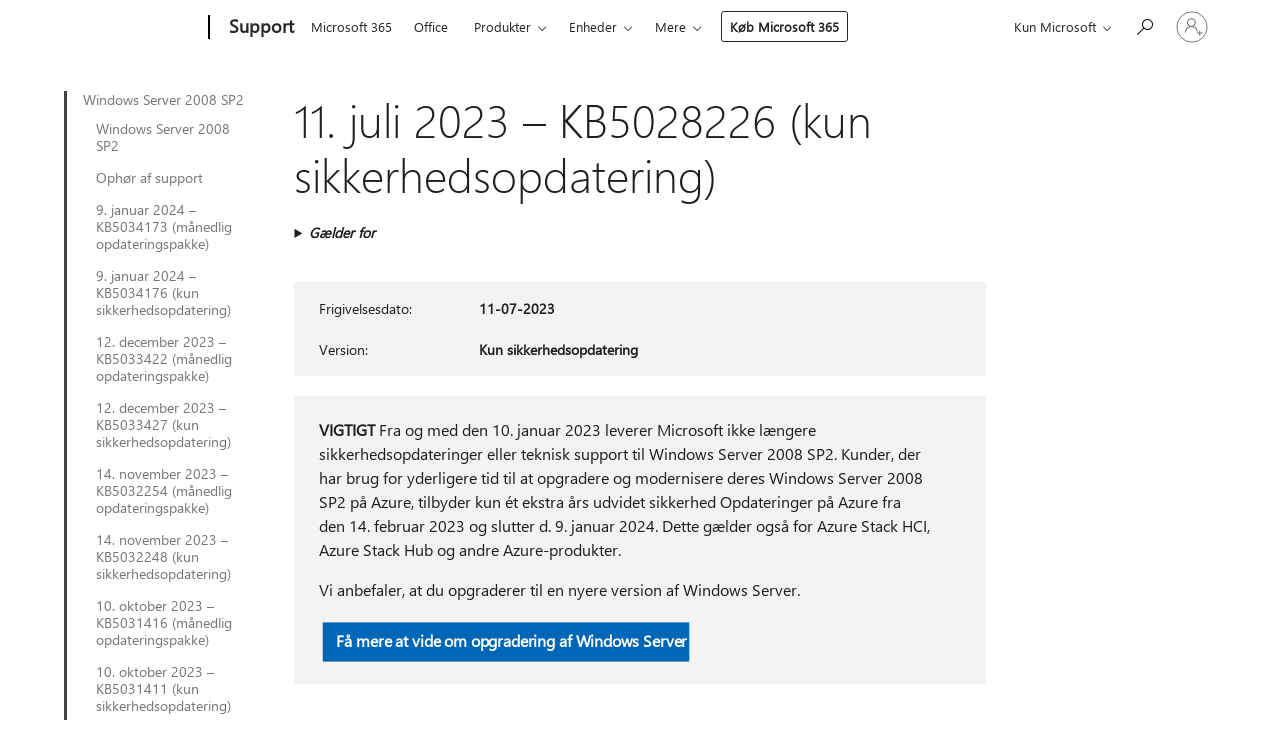

--- FILE ---
content_type: text/html; charset=utf-8
request_url: https://support.microsoft.com/da-dk/topic/11-juli-2023-kb5028226-kun-sikkerhedsopdatering-654b1780-6ab2-459a-a8bb-80c32b6b0a66
body_size: 220779
content:

<!DOCTYPE html>
<html lang="da-DK" dir="ltr">
<head>
	<meta charset="utf-8" />
	<meta name="viewport" content="width=device-width, initial-scale=1.0" />
	<title>11. juli 2023 &#x2013; KB5028226 (kun sikkerhedsopdatering) - Microsoft Support</title>
	
	
		<link rel="canonical" href="https://support.microsoft.com/da-dk/topic/11-juli-2023-kb5028226-kun-sikkerhedsopdatering-654b1780-6ab2-459a-a8bb-80c32b6b0a66" />

			<link rel="alternate" hreflang="ar-SA" href="https://support.microsoft.com/ar-sa/topic/11-%D9%8A%D9%88%D9%84%D9%8A%D9%88-2023-kb5028226-%D8%AA%D8%AD%D8%AF%D9%8A%D8%AB-%D8%A7%D9%84%D8%A3%D9%85%D8%A7%D9%86-%D9%81%D9%82%D8%B7-654b1780-6ab2-459a-a8bb-80c32b6b0a66" />
			<link rel="alternate" hreflang="bg-BG" href="https://support.microsoft.com/bg-bg/topic/11-%D1%8E%D0%BB%D0%B8-2023-%D0%B3-kb5028226-%D0%B0%D0%BA%D1%82%D1%83%D0%B0%D0%BB%D0%B8%D0%B7%D0%B0%D1%86%D0%B8%D1%8F-%D1%81%D0%B0%D0%BC%D0%BE-%D0%BD%D0%B0-%D0%B7%D0%B0%D1%89%D0%B8%D1%82%D0%B0%D1%82%D0%B0-654b1780-6ab2-459a-a8bb-80c32b6b0a66" />
			<link rel="alternate" hreflang="cs-CZ" href="https://support.microsoft.com/cs-cz/topic/11-%C4%8Dervence-2023-kb5028226-jenom-aktualizace-zabezpe%C4%8Den%C3%AD-654b1780-6ab2-459a-a8bb-80c32b6b0a66" />
			<link rel="alternate" hreflang="da-DK" href="https://support.microsoft.com/da-dk/topic/11-juli-2023-kb5028226-kun-sikkerhedsopdatering-654b1780-6ab2-459a-a8bb-80c32b6b0a66" />
			<link rel="alternate" hreflang="de-DE" href="https://support.microsoft.com/de-de/topic/11-juli-2023-kb5028226-sicherheitsupdate-654b1780-6ab2-459a-a8bb-80c32b6b0a66" />
			<link rel="alternate" hreflang="el-GR" href="https://support.microsoft.com/el-gr/topic/11-%CE%B9%CE%BF%CF%85%CE%BB%CE%AF%CE%BF%CF%85-2023-kb5028226-%CE%B1%CF%80%CE%BF%CE%BA%CE%BB%CE%B5%CE%B9%CF%83%CF%84%CE%B9%CE%BA%CE%AC-%CE%B5%CE%BD%CE%B7%CE%BC%CE%AD%CF%81%CF%89%CF%83%CE%B7-%CE%B1%CF%83%CF%86%CE%B1%CE%BB%CE%B5%CE%AF%CE%B1%CF%82-654b1780-6ab2-459a-a8bb-80c32b6b0a66" />
			<link rel="alternate" hreflang="en-AU" href="https://support.microsoft.com/en-au/topic/july-11-2023-kb5028226-security-only-update-654b1780-6ab2-459a-a8bb-80c32b6b0a66" />
			<link rel="alternate" hreflang="en-GB" href="https://support.microsoft.com/en-gb/topic/july-11-2023-kb5028226-security-only-update-654b1780-6ab2-459a-a8bb-80c32b6b0a66" />
			<link rel="alternate" hreflang="en-US" href="https://support.microsoft.com/en-us/topic/july-11-2023-kb5028226-security-only-update-654b1780-6ab2-459a-a8bb-80c32b6b0a66" />
			<link rel="alternate" hreflang="es-ES" href="https://support.microsoft.com/es-es/topic/11-de-julio-de-2023-kb5028226-actualizaci%C3%B3n-solo-de-seguridad-654b1780-6ab2-459a-a8bb-80c32b6b0a66" />
			<link rel="alternate" hreflang="et-EE" href="https://support.microsoft.com/et-ee/topic/11-juuli-2023-kb5028226-ainult-turbev%C3%A4rskendus-654b1780-6ab2-459a-a8bb-80c32b6b0a66" />
			<link rel="alternate" hreflang="fi-FI" href="https://support.microsoft.com/fi-fi/topic/11-hein%C3%A4kuuta-2023-kb5028226-vain-suojausp%C3%A4ivitys-654b1780-6ab2-459a-a8bb-80c32b6b0a66" />
			<link rel="alternate" hreflang="fr-FR" href="https://support.microsoft.com/fr-fr/topic/11-juillet-2023-kb5028226-mise-%C3%A0-jour-de-s%C3%A9curit%C3%A9-uniquement-654b1780-6ab2-459a-a8bb-80c32b6b0a66" />
			<link rel="alternate" hreflang="he-IL" href="https://support.microsoft.com/he-il/topic/11-%D7%91%D7%99%D7%95%D7%9C%D7%99-2023-kb5028226-%D7%A2%D7%93%D7%9B%D7%95%D7%9F-%D7%90%D7%91%D7%98%D7%97%D7%94-%D7%91%D7%9C%D7%91%D7%93-654b1780-6ab2-459a-a8bb-80c32b6b0a66" />
			<link rel="alternate" hreflang="hr-HR" href="https://support.microsoft.com/hr-hr/topic/11-srpnja-2023-kb5028226-samo-sigurnosno-a%C5%BEuriranje-654b1780-6ab2-459a-a8bb-80c32b6b0a66" />
			<link rel="alternate" hreflang="hu-HU" href="https://support.microsoft.com/hu-hu/topic/2023-j%C3%BAlius-11-kb5028226-csak-biztons%C3%A1gi-friss%C3%ADt%C3%A9s-654b1780-6ab2-459a-a8bb-80c32b6b0a66" />
			<link rel="alternate" hreflang="it-IT" href="https://support.microsoft.com/it-it/topic/11-luglio-2023-kb5028226-aggiornamento-solo-della-sicurezza-654b1780-6ab2-459a-a8bb-80c32b6b0a66" />
			<link rel="alternate" hreflang="ja-JP" href="https://support.microsoft.com/ja-jp/topic/2023-%E5%B9%B4-7-%E6%9C%88-11-%E6%97%A5-kb5028226-%E3%82%BB%E3%82%AD%E3%83%A5%E3%83%AA%E3%83%86%E3%82%A3%E3%81%AE%E3%81%BF%E3%81%AE%E6%9B%B4%E6%96%B0%E3%83%97%E3%83%AD%E3%82%B0%E3%83%A9%E3%83%A0-654b1780-6ab2-459a-a8bb-80c32b6b0a66" />
			<link rel="alternate" hreflang="ko-KR" href="https://support.microsoft.com/ko-kr/topic/2023%EB%85%84-7%EC%9B%94-11%EC%9D%BC-kb5028226-%EB%B3%B4%EC%95%88-%EC%A0%84%EC%9A%A9-%EC%97%85%EB%8D%B0%EC%9D%B4%ED%8A%B8-654b1780-6ab2-459a-a8bb-80c32b6b0a66" />
			<link rel="alternate" hreflang="lt-LT" href="https://support.microsoft.com/lt-lt/topic/2023-m-liepos-11-d-kb5028226-tik-saugos-naujinimas-654b1780-6ab2-459a-a8bb-80c32b6b0a66" />
			<link rel="alternate" hreflang="lv-LV" href="https://support.microsoft.com/lv-lv/topic/2023-gada-11-j%C5%ABlijs-kb5028226-tikai-dro%C5%A1%C4%ABbas-atjaunin%C4%81jums-654b1780-6ab2-459a-a8bb-80c32b6b0a66" />
			<link rel="alternate" hreflang="nb-NO" href="https://support.microsoft.com/nb-no/topic/11-juli-2023-kb5028226-bare-sikkerhetsoppdatering-654b1780-6ab2-459a-a8bb-80c32b6b0a66" />
			<link rel="alternate" hreflang="nl-NL" href="https://support.microsoft.com/nl-nl/topic/11-juli-2023-kb5028226-alleen-beveiligingsupdate-654b1780-6ab2-459a-a8bb-80c32b6b0a66" />
			<link rel="alternate" hreflang="pl-PL" href="https://support.microsoft.com/pl-pl/topic/11-lipca-2023-r-kb5028226-tylko-aktualizacja-zabezpiecze%C5%84-654b1780-6ab2-459a-a8bb-80c32b6b0a66" />
			<link rel="alternate" hreflang="pt-BR" href="https://support.microsoft.com/pt-br/topic/11-de-julho-de-2023-kb5028226-atualiza%C3%A7%C3%A3o-somente-seguran%C3%A7a-654b1780-6ab2-459a-a8bb-80c32b6b0a66" />
			<link rel="alternate" hreflang="pt-PT" href="https://support.microsoft.com/pt-pt/topic/11-de-julho-de-2023-kb5028226-atualiza%C3%A7%C3%A3o-apenas-de-seguran%C3%A7a-654b1780-6ab2-459a-a8bb-80c32b6b0a66" />
			<link rel="alternate" hreflang="ro-RO" href="https://support.microsoft.com/ro-ro/topic/11-iulie-2023-kb5028226-actualizare-numai-pentru-securitate-654b1780-6ab2-459a-a8bb-80c32b6b0a66" />
			<link rel="alternate" hreflang="ru-RU" href="https://support.microsoft.com/ru-ru/topic/11-%D0%B8%D1%8E%D0%BB%D1%8F-2023-%D0%B3-kb5028226-%D0%BE%D0%B1%D0%BD%D0%BE%D0%B2%D0%BB%D0%B5%D0%BD%D0%B8%D0%B5-%D1%82%D0%BE%D0%BB%D1%8C%D0%BA%D0%BE-%D0%B4%D0%BB%D1%8F-%D1%81%D0%B8%D1%81%D1%82%D0%B5%D0%BC%D1%8B-%D0%B1%D0%B5%D0%B7%D0%BE%D0%BF%D0%B0%D1%81%D0%BD%D0%BE%D1%81%D1%82%D0%B8-654b1780-6ab2-459a-a8bb-80c32b6b0a66" />
			<link rel="alternate" hreflang="sk-SK" href="https://support.microsoft.com/sk-sk/topic/11-j%C3%BAla-2023-kb5028226-aktualiz%C3%A1cia-iba-zabezpe%C4%8Denia-654b1780-6ab2-459a-a8bb-80c32b6b0a66" />
			<link rel="alternate" hreflang="sl-SI" href="https://support.microsoft.com/sl-si/topic/11-julij-2023-kb5028226-samo-varnostna-posodobitev-654b1780-6ab2-459a-a8bb-80c32b6b0a66" />
			<link rel="alternate" hreflang="sr-Latn-RS" href="https://support.microsoft.com/sr-latn-rs/topic/11-jul-2023-kb5028226-samo-bezbednosna-ispravka-654b1780-6ab2-459a-a8bb-80c32b6b0a66" />
			<link rel="alternate" hreflang="sv-SE" href="https://support.microsoft.com/sv-se/topic/11-juli-2023-kb5028226-endast-s%C3%A4kerhetsuppdatering-654b1780-6ab2-459a-a8bb-80c32b6b0a66" />
			<link rel="alternate" hreflang="th-TH" href="https://support.microsoft.com/th-th/topic/11-%E0%B8%81%E0%B8%A3%E0%B8%81%E0%B8%8E%E0%B8%B2%E0%B8%84%E0%B8%A1-2023-kb5028226-%E0%B8%AD%E0%B8%B1%E0%B8%9B%E0%B9%80%E0%B8%94%E0%B8%95%E0%B8%84%E0%B8%A7%E0%B8%B2%E0%B8%A1%E0%B8%9B%E0%B8%A5%E0%B8%AD%E0%B8%94%E0%B8%A0%E0%B8%B1%E0%B8%A2%E0%B9%80%E0%B8%97%E0%B9%88%E0%B8%B2%E0%B8%99%E0%B8%B1%E0%B9%89%E0%B8%99-654b1780-6ab2-459a-a8bb-80c32b6b0a66" />
			<link rel="alternate" hreflang="tr-TR" href="https://support.microsoft.com/tr-tr/topic/11-temmuz-2023-kb5028226-yaln%C4%B1zca-g%C3%BCvenlikle-ilgili-g%C3%BCncelle%C5%9Ftirme-654b1780-6ab2-459a-a8bb-80c32b6b0a66" />
			<link rel="alternate" hreflang="uk-UA" href="https://support.microsoft.com/uk-ua/topic/11-%D0%BB%D0%B8%D0%BF%D0%BD%D1%8F-2023-%D1%80-kb5028226-%D0%BB%D0%B8%D1%88%D0%B5-%D0%BE%D0%BD%D0%BE%D0%B2%D0%BB%D0%B5%D0%BD%D0%BD%D1%8F-%D1%81%D0%B8%D1%81%D1%82%D0%B5%D0%BC%D0%B8-%D0%B1%D0%B5%D0%B7%D0%BF%D0%B5%D0%BA%D0%B8-654b1780-6ab2-459a-a8bb-80c32b6b0a66" />
			<link rel="alternate" hreflang="vi-VN" href="https://support.microsoft.com/vi-vn/topic/ng%C3%A0y-11-th%C3%A1ng-7-n%C4%83m-2023-kb5028226-b%E1%BA%A3n-c%E1%BA%ADp-nh%E1%BA%ADt-d%C3%A0nh-ri%C3%AAng-cho-b%E1%BA%A3o-m%E1%BA%ADt-654b1780-6ab2-459a-a8bb-80c32b6b0a66" />
			<link rel="alternate" hreflang="zh-CN" href="https://support.microsoft.com/zh-cn/topic/2023-%E5%B9%B4-7-%E6%9C%88-11-%E6%97%A5-kb5028226-%E4%BB%85%E9%99%90%E5%AE%89%E5%85%A8%E7%9A%84%E6%9B%B4%E6%96%B0-654b1780-6ab2-459a-a8bb-80c32b6b0a66" />
			<link rel="alternate" hreflang="zh-HK" href="https://support.microsoft.com/zh-hk/topic/2023-%E5%B9%B4-7-%E6%9C%88-11-%E6%97%A5-kb5028226-%E5%83%85%E9%99%90%E5%AE%89%E5%85%A8%E6%80%A7%E6%9B%B4%E6%96%B0-654b1780-6ab2-459a-a8bb-80c32b6b0a66" />
			<link rel="alternate" hreflang="zh-TW" href="https://support.microsoft.com/zh-tw/topic/2023-%E5%B9%B4-7-%E6%9C%88-11-%E6%97%A5-kb5028226-%E5%83%85%E9%99%90%E5%AE%89%E5%85%A8%E6%80%A7%E6%9B%B4%E6%96%B0-654b1780-6ab2-459a-a8bb-80c32b6b0a66" />
	<meta name="awa-articleGuid" content="654b1780-6ab2-459a-a8bb-80c32b6b0a66" />
	
	
	<meta name="firstPublishedDate" content="2023-07-11" />
	<meta name="lastPublishedDate" content="2023-07-25" />
	<meta name="commitId" content="5ebf0542f05ffbf9e128936cb41521d0879338f8" />
	
	

	
	
	
	
	
	
	<meta name="search.IsOfficeDoc" content="true" />
	
	
	
	
	<meta name="search.products" content="519cfb94-8d61-c680-f95b-6acd3c78e25e,d34378da-766d-2c0f-e4d5-70c9b2552812,d57a51b6-a1cd-9964-e483-b74bf080a871" />
	
	
	
	<meta name="search.mkt" content="da-DK" />

	<meta name="ms.product" content="519cfb94-8d61-c680-f95b-6acd3c78e25e,d34378da-766d-2c0f-e4d5-70c9b2552812,d57a51b6-a1cd-9964-e483-b74bf080a871" />
	<meta name="ms.productName" content="Windows Server 2008 Datacenter ESU,Windows Server 2008 Standard ESU,Windows Server 2008 Enterprise ESU" />
	<meta name="ms.lang" content="da" />
	<meta name="ms.loc" content="DK" />
	<meta name="ms.ocpub.assetID" content="654b1780-6ab2-459a-a8bb-80c32b6b0a66" />

	<meta name="awa-kb_id" content="5028226" />
	<meta name="awa-isContactUsAllowed" content="false" />
	<meta name="awa-asst" content="654b1780-6ab2-459a-a8bb-80c32b6b0a66" />
	<meta name="awa-pageType" content="Article" />
	



	


<meta name="awa-env" content="Production" />
<meta name="awa-market" content="da-DK" />
<meta name="awa-contentlang" content="da" />
<meta name="awa-userFlightingId" content="2688a121-8fa4-42f2-b5e6-91e1bf4542ed" />
<meta name="awa-expid" content="P-R-1753027-1-1;P-R-1087983-1-1;P-E-1693585-C1-3;P-E-1661482-2-3;P-E-1660511-2-3;P-E-1656596-2-5;P-E-1551018-C1-8;P-E-1585233-C1-3;P-E-1570667-C1-4;P-E-1560750-C1-7;P-E-1554013-C1-6;P-E-1536917-2-5;P-E-1526785-C1-5;P-E-1260007-C1-3;P-E-1046152-2-3;P-R-1545158-1-4;P-R-1426254-2-6;P-R-1392118-1-2;P-R-1245128-2-4;P-R-1235984-2-3;P-R-1211158-1-4;P-R-1150391-2-8;P-R-1150395-2-8;P-R-1150399-2-8;P-R-1150396-2-8;P-R-1150394-2-8;P-R-1150390-2-8;P-R-1150386-2-8;P-R-1146801-1-11;P-R-1141562-1-2;P-R-1141283-2-9;P-R-1136354-8-9;P-R-1119659-1-16;P-R-1119437-1-17;P-R-1116805-2-18;P-R-1116803-2-20;P-R-1114100-1-2;P-R-1100996-2-14;P-R-1096341-2-6;P-R-1088825-2-10;P-R-1089468-1-2;P-R-1085248-1-2;P-R-1072011-12-8;P-R-1033854-4-6;P-R-1029969-4-4;P-R-1020735-7-10;P-R-1018544-4-7;P-R-1009708-2-9;P-R-1005895-2-11;P-R-113175-4-7;P-R-110379-1-7;P-R-107838-1-7;P-R-106524-1-3;P-R-103787-2-5;P-R-101783-1-2;P-R-97577-1-5;P-R-97457-1-10;P-R-94390-1-2;P-R-94360-10-25;P-R-94063-1-1;P-R-93416-1-3;P-R-90963-2-2;P-R-73296-2-15" />
<meta name="awa-irisId" />
<meta name="awa-origindatacenter" content="Central US" />
<meta name="awa-variationid" content="ECS" />
<meta name="awa-prdct" content="office.com" />
<meta name="awa-stv" content="3.0.0-09ad8533cf0040dbd4a6c9c70c9689a2411c6a65&#x2B;09ad8533cf0040dbd4a6c9c70c9689a2411c6a65" />


 
	<meta name="awa-title" content="11. juli 2023 &#x2013; KB5028226 (kun sikkerhedsopdatering) - Microsoft Support" />
	
	<meta name="awa-selfHelpExp" content="railbanner_m365" />
	<meta name="awa-dataBoundary" content="WW" />

	<link rel="stylesheet" href="/css/fonts/site-fonts.css?v=XWcxZPSEmN3tnHWAVMOFsAlPJq7aug49fUGb8saTNjw" />
	<link rel="stylesheet" href="/css/glyphs/glyphs.css?v=VOnvhT441Pay0WAKH5gdcXXigXpiuNbaQcI9DgXyoDE" />

	

    <link rel="dns-prefetch" href="https://browser.events.data.microsoft.com" />
    <link rel="preconnect" href="https://browser.events.data.microsoft.com" crossorigin=&quot;anonymous&quot; />
    <link rel="dns-prefetch" href="https://c.s-microsoft.com" />
    <link rel="preconnect" href="https://c.s-microsoft.com" crossorigin=&quot;anonymous&quot; />
    <link rel="dns-prefetch" href="https://img-prod-cms-rt-microsoft-com.akamaized.net" />
    <link rel="preconnect" href="https://img-prod-cms-rt-microsoft-com.akamaized.net" crossorigin=&quot;anonymous&quot; />
    <link rel="dns-prefetch" href="https://js.monitor.azure.com" />
    <link rel="preconnect" href="https://js.monitor.azure.com" crossorigin=&quot;anonymous&quot; />
    <link rel="dns-prefetch" href="https://logincdn.msauth.net" />
    <link rel="preconnect" href="https://logincdn.msauth.net" crossorigin=&quot;anonymous&quot; />
    <link rel="dns-prefetch" href="https://mem.gfx.ms" />
    <link rel="preconnect" href="https://mem.gfx.ms" crossorigin=&quot;anonymous&quot; />
    <link rel="dns-prefetch" href="https://www.microsoft.com" />
    <link rel="preconnect" href="https://www.microsoft.com" crossorigin=&quot;anonymous&quot; />
    <link rel="dns-prefetch" href="https://aadcdn.msftauth.net" />
    <link rel="preconnect" href="https://aadcdn.msftauth.net" crossorigin=&quot;anonymous&quot; />


	<link rel="stylesheet" href="/css/Article/article.css?v=0L89BVeP4I_vlf3G71MrPYAXM1CtRPw6ZcJwIduUvCA" />
	
	<link rel="stylesheet" href="/css/SearchBox/search-box.css?v=bybwzGBajHicVXspVs540UfV0swW0vCbOmBjBryj9N4" />
	<link rel="stylesheet" href="/css/sitewide/articleCss-overwrite.css?v=D0lQRoIlvFHSQBRTb-gAQ5KkFe8B8NuSoliBjnT5xZ4" />
	
	
	<link rel="stylesheet" href="/css/MeControlCallout/teaching-callout.css?v=690pjf05o15fVEafEpUwgaF8vqVfOkp5wP1Jl9gE99U" />
	
	<noscript>
		<link rel="stylesheet" href="/css/Article/article.noscript.css?v=88-vV8vIkcKpimEKjULkqpt8CxdXf5avAeGxsHgVOO0" />
	</noscript>

	<link rel="stylesheet" href="/css/promotionbanner/promotion-banner.css?v=cAmflE3c6Gw7niTOiMPEie9MY87yDE2mSl3DO7_jZRI" media="none" onload="this.media=&#x27;all&#x27;" /><noscript><link href="/css/promotionbanner/promotion-banner.css?v=cAmflE3c6Gw7niTOiMPEie9MY87yDE2mSl3DO7_jZRI" rel="stylesheet"></noscript>
	
	<link rel="stylesheet" href="/css/ArticleSupportBridge/article-support-bridge.css?v=R_P0TJvD9HoRHQBEdvBR1WhNn7dSbvOYWmVA9taxbpM" media="none" onload="this.media=&#x27;all&#x27;" /><noscript><link href="/css/ArticleSupportBridge/article-support-bridge.css?v=R_P0TJvD9HoRHQBEdvBR1WhNn7dSbvOYWmVA9taxbpM" rel="stylesheet"></noscript>
	<link rel="stylesheet" href="/css/StickyFeedback/sticky-feedback.css?v=cMfNdAUue7NxZUj3dIt_v5DIuzmw9ohJW109iXQpWnI" media="none" onload="this.media=&#x27;all&#x27;" /><noscript><link href="/css/StickyFeedback/sticky-feedback.css?v=cMfNdAUue7NxZUj3dIt_v5DIuzmw9ohJW109iXQpWnI" rel="stylesheet"></noscript>
	<link rel="stylesheet" href="/css/feedback/feedback.css?v=Rkcw_yfLWOMtOcWOljMOiZgymMcrG0GDpo4Lf-TUzPo" media="none" onload="this.media=&#x27;all&#x27;" /><noscript><link href="/css/feedback/feedback.css?v=Rkcw_yfLWOMtOcWOljMOiZgymMcrG0GDpo4Lf-TUzPo" rel="stylesheet"></noscript>
	
	

	<link rel="apple-touch-icon" sizes="180x180" href="/apple-touch-icon.png">
<link rel="icon" type="image/png" sizes="32x32" href="/favicon-32x32.png">
<link rel="icon" type="image/png" sizes="16x16" href="/favicon-16x16.png">


	
        <link rel="stylesheet" href="https://www.microsoft.com/onerfstatics/marketingsites-eus-prod/west-european/shell/_scrf/css/themes=default.device=uplevel_web_pc/63-57d110/c9-be0100/a6-e969ef/43-9f2e7c/82-8b5456/a0-5d3913/4f-460e79/ae-f1ac0c?ver=2.0&amp;_cf=02242021_3231" type="text/css" media="all" />
    

	
		<link rel="stylesheet" href="/css/Article/left-nav.css?v=P4vuAkZCGQgjSSlYzU6z5FtdGykZHjeUthqLptyBPAk" />
		<link rel="stylesheet" href="/css/Article/multimedia-left-nav.css?v=WGrcIW6Ipz_Jwu3mzb5TNSNkonDhTQVz3J1KqMCSw9E" />
	
	
	<script type="text/javascript">
		var OOGlobal = {
			BaseDomain: location.protocol + "//" + location.host,
			Culture: "da-DK",
			Language: "da",
			LCID: "1030",
			IsAuthenticated: "False",
			WebAppUrl: "https://office.com/start",
			GUID: "654b1780-6ab2-459a-a8bb-80c32b6b0a66",
			Platform: navigator.platform,
			MixOembedUrl: "https://mix.office.com/oembed/",
			MixWatchUrl: "https://mix.office.com/watch/"
		};
	</script>

	
		


<script type="text/javascript">
	(function () {
		var creativeReady = false;
		var isSilentSignInComplete = false;
		var authInfo = {
			authType: "None",
			puid: "",
			tenantId: "",
			isAdult: true
			};

		var renderPromotion = function (dataBoundary) {
			if (creativeReady && isSilentSignInComplete) {
				window.UcsCreative.renderTemplate({
					partnerId: "7bb7e07d-3e57-4ee3-b78f-26a4292b841a",
					shouldSetUcsMuid: true,
					dataBoundary: dataBoundary,
					attributes: {
						placement: "88000534",
						locale: "da-dk",
						country: "dk",
						scs_ecsFlightId: "P-R-1753027-1;P-R-1087983-1;P-E-1693585-C1;P-E-1661482-2;P-E-1660511-2;P-E-1656596-2;P-E-1551018-C1;P-E-1585233-C1;P-E-1570667-C1;P-E-1560750-C1;P-E-1554013-C1;P-E-1536917-2;P-E-1526785-C1;P-E-1260007-C1;P-E-1046152-2;P-R-1545158-1;P-R-1426254-2;P-R-1392118-1;P-R-1245128-2;P-R-1235984-2;P-R-1211158-1;P-R-1150391-2;P-R-1150395-2;P-R-1150399-2;P-R-1150396-2;P-R-1150394-2;P-R-1150390-2;P-R-1150386-2;P-R-1146801-1;P-R-1141562-1;P-R-1141283-2;P-R-1136354-8;P-R-1119659-1;P-R-1119437-1;P-R-1116805-2;P-R-1116803-2;P-R-1114100-1;P-R-1100996-2;P-R-1096341-2;P-R-1088825-2;P-R-1089468-1;P-R-1085248-1;P-R-1072011-12;P-R-1033854-4;P-R-1029969-4;P-R-1020735-7;P-R-1018544-4;P-R-1009708-2;P-R-1005895-2;P-R-113175-4;P-R-110379-1;P-R-107838-1;P-R-106524-1;P-R-103787-2;P-R-101783-1;P-R-97577-1;P-R-97457-1;P-R-94390-1;P-R-94360-10;P-R-94063-1;P-R-93416-1;P-R-90963-2;P-R-73296-2",
						SCS_promotionCategory: "uhfbuybutton;railbanner_m365",
						articleType: "railbanner_m365",
						operatingSystem: "Mac",
						authType: authInfo.authType,
						PUID: authInfo.puid,
						TenantId: authInfo.tenantId,
                        TOPT: "",
                        AdditionalBannerId: "ucsRailInlineContainer",
					}
				});
			}
		};

		window.document.addEventListener('ucsCreativeRendered', function () {
			if (typeof window.initPromotionLogger !== 'undefined') {
				window.initPromotionLogger();
			}
		});

		window.document.addEventListener('ucsCreativeReady', function () {
			creativeReady = true;
			renderPromotion("WW");
		});

		if (!isSilentSignInComplete) {
			window.document.addEventListener('silentSignInComplete', function (event) {
				if (event.detail && event.detail.puid) {
					authInfo.isAdult = event.detail.isAdult;
					authInfo.authType = event.detail.authType;
					authInfo.puid = event.detail.puid;
					authInfo.tenantId = event.detail.account.tenantId;
				}

				isSilentSignInComplete = true;
				renderPromotion(event.detail.dataBoundary);
			});
		}
	})();
</script>

<script type="text/javascript" defer src="/lib/ucs/dist/ucsCreativeService.js?v=RNwXI4r6IRH1mrd2dPPGZEYOQnUcs8HAddnyceXlw88"></script>
	

	<script>
		if (window.location.search) {
			var params = new URLSearchParams(window.location.search);
			if (params.has('action') && params.get('action') === 'download'){
				params.delete('action');
			}

			history.replaceState({}, '', window.location.pathname + (params.toString() ? '?' + params.toString() : ''));
		}
	</script>


</head>
<body class="supCont ocArticle">
	<div id="ocBodyWrapper">
		
		

<div class="supLeftNavMobileView" dir="ltr">
	<div class="supLeftNavMobileViewHeader">
		<div class="supLeftNavMobileViewHeaderTitle" role="heading" aria-level="2">Relaterede emner</div>
		<div class="supLeftNavMobileViewCloseButton">
			<a href="javascript:" class="supLeftNavMobileViewClose" ms.interactiontype="11" data-bi-bhvr="HIDE" data-bi-area="Banner" ms.pgarea="leftnav" role="button" aria-label="Luk">&times;</a>
		</div>
	</div>
	
	<div class="supLeftNavMobileViewContent grd" role="complementary" aria-label="Relaterede links" ms.pgarea="leftnav" data-bi-area="leftnav">
		

			<div class="supLeftNavCategory supLeftNavActiveCategory">
				<div class="supLeftNavCategoryTitle">
					<a class="supLeftNavLink" ms.interactiontype="11" data-bi-slot="1" href="/da-dk/help/4343218">Windows Server 2008 SP2</a>
				</div>
				<ul class="supLeftNavArticles">
							<li class="supLeftNavArticle">
								<a class="supLeftNavLink" data-bi-slot="2" href="/da-dk/help/4343218">Windows Server 2008 SP2</a>
							</li>
							<li class="supLeftNavArticle">
								<a class="supLeftNavLink" data-bi-slot="3" href="/da-dk/help/5035236">Oph&#xF8;r af support</a>
							</li>
							<li class="supLeftNavArticle">
								<a class="supLeftNavLink" data-bi-slot="4" href="/da-dk/help/5034173">9. januar 2024 &#x2013; KB5034173 (m&#xE5;nedlig opdateringspakke)</a>
							</li>
							<li class="supLeftNavArticle">
								<a class="supLeftNavLink" data-bi-slot="5" href="/da-dk/help/5034176">9. januar 2024 &#x2013; KB5034176 (kun sikkerhedsopdatering)</a>
							</li>
							<li class="supLeftNavArticle">
								<a class="supLeftNavLink" data-bi-slot="6" href="/da-dk/help/5033422">12. december 2023 &#x2013; KB5033422 (m&#xE5;nedlig opdateringspakke)</a>
							</li>
							<li class="supLeftNavArticle">
								<a class="supLeftNavLink" data-bi-slot="7" href="/da-dk/help/5033427">12. december 2023 &#x2013; KB5033427 (kun sikkerhedsopdatering)</a>
							</li>
							<li class="supLeftNavArticle">
								<a class="supLeftNavLink" data-bi-slot="8" href="/da-dk/help/5032254">14. november 2023 &#x2013; KB5032254 (m&#xE5;nedlig opdateringspakke)</a>
							</li>
							<li class="supLeftNavArticle">
								<a class="supLeftNavLink" data-bi-slot="9" href="/da-dk/help/5032248">14. november 2023 &#x2013; KB5032248 (kun sikkerhedsopdatering)</a>
							</li>
							<li class="supLeftNavArticle">
								<a class="supLeftNavLink" data-bi-slot="10" href="/da-dk/help/5031416">10. oktober 2023 &#x2013; KB5031416 (m&#xE5;nedlig opdateringspakke)</a>
							</li>
							<li class="supLeftNavArticle">
								<a class="supLeftNavLink" data-bi-slot="11" href="/da-dk/help/5031411">10. oktober 2023 &#x2013; KB5031411 (kun sikkerhedsopdatering)</a>
							</li>
							<li class="supLeftNavArticle">
								<a class="supLeftNavLink" data-bi-slot="12" href="/da-dk/help/5030271">12. september 2023 &#x2013; KB5030271 (m&#xE5;nedlig opdateringspakke)</a>
							</li>
							<li class="supLeftNavArticle">
								<a class="supLeftNavLink" data-bi-slot="13" href="/da-dk/help/5030286">12. september 2023 &#x2013; KB5030286 (kun sikkerhedsopdatering)</a>
							</li>
							<li class="supLeftNavArticle">
								<a class="supLeftNavLink" data-bi-slot="14" href="/da-dk/help/5029318">8. august 2023 &#x2013; KB5029318 (m&#xE5;nedlig opdateringspakke)</a>
							</li>
							<li class="supLeftNavArticle">
								<a class="supLeftNavLink" data-bi-slot="15" href="/da-dk/help/5029301">8. august 2023 &#x2013; KB5029301 (kun sikkerhedsopdatering)</a>
							</li>
							<li class="supLeftNavArticle">
								<a class="supLeftNavLink" data-bi-slot="16" href="/da-dk/help/5028222">11.&#xA0;juli&#xA0;2023 &#x2013; KB5028222 (m&#xE5;nedlig opdateringspakke)</a>
							</li>
							<li class="supLeftNavArticle supLeftNavCurrentArticle">
								<a class="supLeftNavLink" data-bi-slot="17" aria-current="page" href="/da-dk/help/5028226">11.&#xA0;juli&#xA0;2023 &#x2013; KB5028226 (kun sikkerhedsopdatering)</a>
							</li>
							<li class="supLeftNavArticle">
								<a class="supLeftNavLink" data-bi-slot="18" href="/da-dk/help/5027279">13.&#xA0;juni&#xA0;2023 &#x2013; KB5027279 (m&#xE5;nedlig opdateringspakke)</a>
							</li>
							<li class="supLeftNavArticle">
								<a class="supLeftNavLink" data-bi-slot="19" href="/da-dk/help/5027277">13.&#xA0;juni&#xA0;2023 &#x2013; KB5027277 (kun sikkerhedsopdatering)</a>
							</li>
							<li class="supLeftNavArticle">
								<a class="supLeftNavLink" data-bi-slot="20" href="/da-dk/help/5026408">9.&#xA0;maj&#xA0;2023 &#x2013; KB5026408 (m&#xE5;nedlig opdateringspakke)</a>
							</li>
							<li class="supLeftNavArticle">
								<a class="supLeftNavLink" data-bi-slot="21" href="/da-dk/help/5026427">9. maj 2023 &#x2013; KB5026427 (kun sikkerhedsopdatering)</a>
							</li>
							<li class="supLeftNavArticle">
								<a class="supLeftNavLink" data-bi-slot="22" href="/da-dk/help/5025271">11. april 2023 &#x2013; KB5025271 (m&#xE5;nedlig opdateringspakke)</a>
							</li>
							<li class="supLeftNavArticle">
								<a class="supLeftNavLink" data-bi-slot="23" href="/da-dk/help/5025273">11. april 2023 &#x2013; KB5025273 (kun sikkerhedsopdatering)</a>
							</li>
							<li class="supLeftNavArticle">
								<a class="supLeftNavLink" data-bi-slot="24" href="/da-dk/help/5023755">14. marts 2023&#x2014;KB5023755 (m&#xE5;nedlig opdateringspakke)</a>
							</li>
							<li class="supLeftNavArticle">
								<a class="supLeftNavLink" data-bi-slot="25" href="/da-dk/help/5023754">14. marts 2023&#x2014;KB5023754 (kun sikkerhedsopdatering)</a>
							</li>
							<li class="supLeftNavArticle">
								<a class="supLeftNavLink" data-bi-slot="26" href="/da-dk/help/5022890">14. februar 2023 &#x2013; KB5022890 (m&#xE5;nedlig opdateringspakke)</a>
							</li>
							<li class="supLeftNavArticle">
								<a class="supLeftNavLink" data-bi-slot="27" href="/da-dk/help/5022893">14. februar 2023 &#x2013; KB5022893 (kun sikkerhedsopdatering)</a>
							</li>
							<li class="supLeftNavArticle">
								<a class="supLeftNavLink" data-bi-slot="28" href="/da-dk/help/5022340">10.&#xA0;januar&#xA0;2023 &#x2013; KB5022340 (m&#xE5;nedlig opdateringspakke)</a>
							</li>
							<li class="supLeftNavArticle">
								<a class="supLeftNavLink" data-bi-slot="29" href="/da-dk/help/5022353">10.&#xA0;januar&#xA0;2023 &#x2013; KB5022353 (kun sikkerhedsopdatering)</a>
							</li>
							<li class="supLeftNavArticle">
								<a class="supLeftNavLink" data-bi-slot="30" href="/da-dk/help/5021289">13.&#xA0;december&#xA0;2022 &#x2013; KB5021289 (m&#xE5;nedlig opdateringspakke)</a>
							</li>
							<li class="supLeftNavArticle">
								<a class="supLeftNavLink" data-bi-slot="31" href="/da-dk/help/5021293">13 december 2022 &#x2013; KB5021293 (kun sikkerhedsopdatering)</a>
							</li>
							<li class="supLeftNavArticle">
								<a class="supLeftNavLink" data-bi-slot="32" href="/da-dk/help/5021657">KB5021657: Out-of-band-opdatering til Windows Server 2008 SP2: 17. november 2022</a>
							</li>
							<li class="supLeftNavArticle">
								<a class="supLeftNavLink" data-bi-slot="33" href="/da-dk/help/5020019">8. november 2022 &#x2013; KB5020019 (m&#xE5;nedlig opdateringspakke)</a>
							</li>
							<li class="supLeftNavArticle">
								<a class="supLeftNavLink" data-bi-slot="34" href="/da-dk/help/5020005">8. november 2022 &#x2013; KB5020005 (kun sikkerhedsopdatering)</a>
							</li>
							<li class="supLeftNavArticle">
								<a class="supLeftNavLink" data-bi-slot="35" href="/da-dk/help/5018450">11. oktober 2022 &#x2013; KB5018450 (m&#xE5;nedlig opdateringspakke)</a>
							</li>
							<li class="supLeftNavArticle">
								<a class="supLeftNavLink" data-bi-slot="36" href="/da-dk/help/5018446">11. oktober 2022 &#x2013; KB5018446 (kun sikkerhedsopdatering)</a>
							</li>
							<li class="supLeftNavArticle">
								<a class="supLeftNavLink" data-bi-slot="37" href="/da-dk/help/5017358">13. september 2022 &#x2013; KB5017358 (m&#xE5;nedlig opdateringspakke)</a>
							</li>
							<li class="supLeftNavArticle">
								<a class="supLeftNavLink" data-bi-slot="38" href="/da-dk/help/5017371">13. september 2022 &#x2013; KB5017371 (kun sikkerhedsopdatering)</a>
							</li>
							<li class="supLeftNavArticle">
								<a class="supLeftNavLink" data-bi-slot="39" href="/da-dk/help/5016669">9. august 2022 &#x2013; KB5016669 (m&#xE5;nedlig opdateringspakke)</a>
							</li>
							<li class="supLeftNavArticle">
								<a class="supLeftNavLink" data-bi-slot="40" href="/da-dk/help/5016686">9. august 2022&#x2014;KB5016686 (kun sikkerhedsopdatering)</a>
							</li>
							<li class="supLeftNavArticle">
								<a class="supLeftNavLink" data-bi-slot="41" href="/da-dk/help/5015866">12. juli 2022 &#x2013; KB5015866 (M&#xE5;nedlig opdateringspakke)</a>
							</li>
							<li class="supLeftNavArticle">
								<a class="supLeftNavLink" data-bi-slot="42" href="/da-dk/help/5015870">12. juli 2022 &#x2013; KB5015870 (kun sikkerhedsopdatering)</a>
							</li>
							<li class="supLeftNavArticle">
								<a class="supLeftNavLink" data-bi-slot="43" href="/da-dk/help/5014752">14. juni 2022 &#x2013; KB5014752 (M&#xE5;nedlig opdateringspakke)</a>
							</li>
							<li class="supLeftNavArticle">
								<a class="supLeftNavLink" data-bi-slot="44" href="/da-dk/help/5014743">14. juni 2022 &#x2013; KB5014743 (kun sikkerhedsopdatering)</a>
							</li>
							<li class="supLeftNavArticle">
								<a class="supLeftNavLink" data-bi-slot="45" href="/da-dk/help/5014990">KB5014990: Godkendelsesfejl opst&#xE5;r, n&#xE5;r opdateringen fra 10. maj 2022 er installeret p&#xE5; dom&#xE6;necontrollere, der k&#xF8;rer Windows Server 2008 SP2</a>
							</li>
							<li class="supLeftNavArticle">
								<a class="supLeftNavLink" data-bi-slot="46" href="/da-dk/help/5014010">10. maj 2022 &#x2013; KB5014010 (m&#xE5;nedlig opdateringspakke)</a>
							</li>
							<li class="supLeftNavArticle">
								<a class="supLeftNavLink" data-bi-slot="47" href="/da-dk/help/5014006">10. maj 2022 &#x2013; KB5014006 (kun sikkerhedsopdatering)</a>
							</li>
							<li class="supLeftNavArticle">
								<a class="supLeftNavLink" data-bi-slot="48" href="/da-dk/help/5012658">12. april 2022KB5012658 (m&#xE5;nedlig opdateringspakke)</a>
							</li>
							<li class="supLeftNavArticle">
								<a class="supLeftNavLink" data-bi-slot="49" href="/da-dk/help/5012632">12. april 2022KB5012632&#x2014; (kun sikkerhedsopdatering)</a>
							</li>
							<li class="supLeftNavArticle">
								<a class="supLeftNavLink" data-bi-slot="50" href="/da-dk/help/5011534">8. marts 2022KB5011534&#x2014; (m&#xE5;nedlig opdateringspakke)</a>
							</li>
							<li class="supLeftNavArticle">
								<a class="supLeftNavLink" data-bi-slot="51" href="/da-dk/help/5011525">8. marts 2022 &#x2013; KB5011525 (kun sikkerhedsopdatering)</a>
							</li>
							<li class="supLeftNavArticle">
								<a class="supLeftNavLink" data-bi-slot="52" href="/da-dk/help/5010384">8. februar 2022 &#x2013; KB5010384 (m&#xE5;nedlig opdateringspakke)</a>
							</li>
							<li class="supLeftNavArticle">
								<a class="supLeftNavLink" data-bi-slot="53" href="/da-dk/help/5010403">8. februar 2022 &#x2013; KB5010403 (kun sikkerhedsopdatering)</a>
							</li>
							<li class="supLeftNavArticle">
								<a class="supLeftNavLink" data-bi-slot="54" href="/da-dk/help/5010799">KB5010799: Out-of-band-opdatering til Windows Server 2008 SP2: 17. januar 2022</a>
							</li>
							<li class="supLeftNavArticle">
								<a class="supLeftNavLink" data-bi-slot="55" href="/da-dk/help/5009627">11. januar 2022 &#x2013; KB5009627 (m&#xE5;nedlig opdateringspakke)</a>
							</li>
							<li class="supLeftNavArticle">
								<a class="supLeftNavLink" data-bi-slot="56" href="/da-dk/help/5009601">11. januar 2022 &#x2014; KB5009601 (kun sikkerhedsopdatering)</a>
							</li>
							<li class="supLeftNavArticle">
								<a class="supLeftNavLink" data-bi-slot="57" href="/da-dk/help/5008274">14. december 2021 &#x2013; KB5008274 (m&#xE5;nedlig opdateringspakke)</a>
							</li>
							<li class="supLeftNavArticle">
								<a class="supLeftNavLink" data-bi-slot="58" href="/da-dk/help/5008271">14. december 2021 &#x2013; KB5008271 (kun sikkerhedsopdatering)</a>
							</li>
							<li class="supLeftNavArticle">
								<a class="supLeftNavLink" data-bi-slot="59" href="/da-dk/help/5007263">9. november 2021 &#x2013; KB5007263 (m&#xE5;nedlig opdateringspakke)</a>
							</li>
							<li class="supLeftNavArticle">
								<a class="supLeftNavLink" data-bi-slot="60" href="/da-dk/help/5007246">9. november 2021 &#x2013; KB5007246 (kun sikkerhedsopdatering)</a>
							</li>
							<li class="supLeftNavArticle">
								<a class="supLeftNavLink" data-bi-slot="61" href="/da-dk/help/5006736">12. oktober 2021&#x2014; KB5006736 (m&#xE5;nedlig opdateringspakke)</a>
							</li>
							<li class="supLeftNavArticle">
								<a class="supLeftNavLink" data-bi-slot="62" href="/da-dk/help/5006715">12. oktober 2021&#x2014; KB5006715 (kun sikkerhedsopdatering)</a>
							</li>
							<li class="supLeftNavArticle">
								<a class="supLeftNavLink" data-bi-slot="63" href="/da-dk/help/5005606">14. september 2021 &#x2014; KB5005606 (m&#xE5;nedlig opdateringspakke)</a>
							</li>
							<li class="supLeftNavArticle">
								<a class="supLeftNavLink" data-bi-slot="64" href="/da-dk/help/5005618">14. september 2021 &#x2014; KB5005618 (kun sikkerhedsopdatering)</a>
							</li>
							<li class="supLeftNavArticle">
								<a class="supLeftNavLink" data-bi-slot="65" href="/da-dk/help/5005090">10. august 2021 &#x2013; KB5005090 (M&#xE5;nedlig aggregeret v&#xE6;rdi)</a>
							</li>
							<li class="supLeftNavArticle">
								<a class="supLeftNavLink" data-bi-slot="66" href="/da-dk/help/5005095">10. august 2021 &#x2013; KB5005095 (Kun sikkerhedsopdatering)</a>
							</li>
							<li class="supLeftNavArticle">
								<a class="supLeftNavLink" data-bi-slot="67" href="/da-dk/help/5004305">13. juli 2021 &#x2013; KB5004305 (M&#xE5;nedlig aggregeret v&#xE6;rdi)</a>
							</li>
							<li class="supLeftNavArticle">
								<a class="supLeftNavLink" data-bi-slot="68" href="/da-dk/help/5004299">13. juli 2021 &#x2013; KB5004299 (kun sikkerhedsopdatering)</a>
							</li>
							<li class="supLeftNavArticle">
								<a class="supLeftNavLink" data-bi-slot="69" href="/da-dk/help/5004955">6. juli 2021 &#x2013; KB5004955 (M&#xE5;nedlig aggregeret v&#xE6;rdi) Out-of-band</a>
							</li>
							<li class="supLeftNavArticle">
								<a class="supLeftNavLink" data-bi-slot="70" href="/da-dk/help/5004959">6. juli 2021 &#x2013; KB5004959 (Kun sikkerhedsopdatering) Out-of-band</a>
							</li>
							<li class="supLeftNavArticle">
								<a class="supLeftNavLink" data-bi-slot="71" href="/da-dk/help/5003661">8. juni 2021 &#x2013; KB5003661 (M&#xE5;nedlig opdateringspakke)</a>
							</li>
							<li class="supLeftNavArticle">
								<a class="supLeftNavLink" data-bi-slot="72" href="/da-dk/help/5003695">8. juni 2021 &#x2013; KB5003695 (kun sikkerhedsopdatering)</a>
							</li>
							<li class="supLeftNavArticle">
								<a class="supLeftNavLink" data-bi-slot="73" href="/da-dk/help/5003210">11. maj 2021 &#x2013; KB5003210 (m&#xE5;nedlig opdateringspakke)</a>
							</li>
							<li class="supLeftNavArticle">
								<a class="supLeftNavLink" data-bi-slot="74" href="/da-dk/help/5003225">11. maj 2021 &#x2013; KB5003225 (kun sikkerhedsopdatering)</a>
							</li>
							<li class="supLeftNavArticle">
								<a class="supLeftNavLink" data-bi-slot="75" href="/da-dk/help/5001389">13. april 2021 &#x2013; KB5001389 (m&#xE5;nedlig opdateringspakke)</a>
							</li>
							<li class="supLeftNavArticle">
								<a class="supLeftNavLink" data-bi-slot="76" href="/da-dk/help/5001332">13. april 2021 &#x2013; KB5001332 (kun sikkerhedsopdatering)</a>
							</li>
							<li class="supLeftNavArticle">
								<a class="supLeftNavLink" data-bi-slot="77" href="/da-dk/help/5000844">9. marts 2021 &#x2013; KB5000844 (m&#xE5;nedlig opdateringspakke)</a>
							</li>
							<li class="supLeftNavArticle">
								<a class="supLeftNavLink" data-bi-slot="78" href="/da-dk/help/5000856">9. marts 2021 &#x2013; KB5000856 (kun sikkerhedsopdatering)</a>
							</li>
							<li class="supLeftNavArticle">
								<a class="supLeftNavLink" data-bi-slot="79" href="/da-dk/help/4601360">9. februar 2021 &#x2013; KB4601360 (m&#xE5;nedlig opdateringspakke)</a>
							</li>
							<li class="supLeftNavArticle">
								<a class="supLeftNavLink" data-bi-slot="80" href="/da-dk/help/4601366">9. februar 2021 &#x2013; KB4601366 (kun sikkerhedsopdatering)</a>
							</li>
							<li class="supLeftNavArticle">
								<a class="supLeftNavLink" data-bi-slot="81" href="/da-dk/help/4598288">12. januar 2021 &#x2013; KB4598288 (m&#xE5;nedlig opdateringspakke)</a>
							</li>
							<li class="supLeftNavArticle">
								<a class="supLeftNavLink" data-bi-slot="82" href="/da-dk/help/4598287">12. januar 2021 &#x2013; KB4598287 (kun sikkerhedsopdatering)</a>
							</li>
							<li class="supLeftNavArticle">
								<a class="supLeftNavLink" data-bi-slot="83" href="/da-dk/help/4592504">8. december 2020 &#x2013; KB4592504 (kun sikkerhedsopdatering)</a>
							</li>
							<li class="supLeftNavArticle">
								<a class="supLeftNavLink" data-bi-slot="84" href="/da-dk/help/4592498">8. december 2020 &#x2013; KB4592498 (m&#xE5;nedlig opdateringspakke)</a>
							</li>
							<li class="supLeftNavArticle">
								<a class="supLeftNavLink" data-bi-slot="85" href="/da-dk/help/4586807">10. november 2020 &#x2013; KB4586807 (m&#xE5;nedlig opdateringspakke)</a>
							</li>
							<li class="supLeftNavArticle">
								<a class="supLeftNavLink" data-bi-slot="86" href="/da-dk/help/4586817">10. november 2020 &#x2013; KB4586817 (kun sikkerhedsopdatering)</a>
							</li>
							<li class="supLeftNavArticle">
								<a class="supLeftNavLink" data-bi-slot="87" href="/da-dk/help/4580378">13. oktober 2020 &#x2013; KB4580378 (m&#xE5;nedlig opdateringspakke)</a>
							</li>
							<li class="supLeftNavArticle">
								<a class="supLeftNavLink" data-bi-slot="88" href="/da-dk/help/4580385">13. oktober 2020 &#x2013; KB4580385 (kun sikkerhedsopdatering)</a>
							</li>
							<li class="supLeftNavArticle">
								<a class="supLeftNavLink" data-bi-slot="89" href="/da-dk/help/4577064">8. september 2020 &#x2013; KB4577064 (m&#xE5;nedlig opdateringspakke)</a>
							</li>
							<li class="supLeftNavArticle">
								<a class="supLeftNavLink" data-bi-slot="90" href="/da-dk/help/4577070">8. september 2020 &#x2013; KB4577070 (kun sikkerhedsopdatering)</a>
							</li>
							<li class="supLeftNavArticle">
								<a class="supLeftNavLink" data-bi-slot="91" href="/da-dk/help/4571746">11. august 2020 &#x2013; KB4571746 (kun sikkerhedsopdatering)</a>
							</li>
							<li class="supLeftNavArticle">
								<a class="supLeftNavLink" data-bi-slot="92" href="/da-dk/help/4571730">11. august 2020 &#x2013; KB4571730 (m&#xE5;nedlig opdateringspakke)</a>
							</li>
							<li class="supLeftNavArticle">
								<a class="supLeftNavLink" data-bi-slot="93" href="/da-dk/help/4565536">14. juli 2020 &#x2013; KB4565536 (m&#xE5;nedlig opdateringspakke)</a>
							</li>
							<li class="supLeftNavArticle">
								<a class="supLeftNavLink" data-bi-slot="94" href="/da-dk/help/4565529">14. juli 2020 &#x2013; KB4565529 (kun sikkerhedsopdatering)</a>
							</li>
							<li class="supLeftNavArticle">
								<a class="supLeftNavLink" data-bi-slot="95" href="/da-dk/help/4561645">9. juni 2020 &#x2013; KB4561645 (kun sikkerhedsopdatering)</a>
							</li>
							<li class="supLeftNavArticle">
								<a class="supLeftNavLink" data-bi-slot="96" href="/da-dk/help/4561670">9. juni 2020 &#x2013; KB4561670 (m&#xE5;nedlig opdateringspakke)</a>
							</li>
							<li class="supLeftNavArticle">
								<a class="supLeftNavLink" data-bi-slot="97" href="/da-dk/help/4556854">12. maj 2020 &#x2013; KB4556854 (kun sikkerhedsopdatering)</a>
							</li>
							<li class="supLeftNavArticle">
								<a class="supLeftNavLink" data-bi-slot="98" href="/da-dk/help/4556860">12. maj 2020 &#x2013; KB4556860 (m&#xE5;nedlig opdateringspakke)</a>
							</li>
							<li class="supLeftNavArticle">
								<a class="supLeftNavLink" data-bi-slot="99" href="/da-dk/help/4550957">14. april 2020 &#x2013; KB4550957 (kun sikkerhedsopdatering)</a>
							</li>
							<li class="supLeftNavArticle">
								<a class="supLeftNavLink" data-bi-slot="100" href="/da-dk/help/4550951">14. april 2020 &#x2013; KB4550951 (m&#xE5;nedlig opdateringspakke)</a>
							</li>
							<li class="supLeftNavArticle">
								<a class="supLeftNavLink" data-bi-slot="101" href="/da-dk/help/4541504">10. marts 2020 &#x2013; KB4541504 (kun sikkerhedsopdatering)</a>
							</li>
							<li class="supLeftNavArticle">
								<a class="supLeftNavLink" data-bi-slot="102" href="/da-dk/help/4541506">10. marts 2020 &#x2013; KB4541506 (m&#xE5;nedlig opdatering)</a>
							</li>
							<li class="supLeftNavArticle">
								<a class="supLeftNavLink" data-bi-slot="103" href="/da-dk/help/4537810">11. februar 2020 &#x2013; KB4537810 (m&#xE5;nedlig opdateringspakke)</a>
							</li>
							<li class="supLeftNavArticle">
								<a class="supLeftNavLink" data-bi-slot="104" href="/da-dk/help/4537822">11. februar 2020 &#x2013; KB4537822 (kun sikkerhedsopdatering)</a>
							</li>
							<li class="supLeftNavArticle">
								<a class="supLeftNavLink" data-bi-slot="105" href="/da-dk/help/4534312">14. januar 2020 &#x2013; KB4534312 (kun sikkerhedsopdatering)</a>
							</li>
							<li class="supLeftNavArticle">
								<a class="supLeftNavLink" data-bi-slot="106" href="/da-dk/help/4534303">14. januar 2020 &#x2013; KB4534303 (m&#xE5;nedlig opdateringspakke)</a>
							</li>
							<li class="supLeftNavArticle">
								<a class="supLeftNavLink" data-bi-slot="107" href="/da-dk/help/4530719">10. december 2019 &#x2013; KB4530719 (kun sikkerhedsopdatering)</a>
							</li>
							<li class="supLeftNavArticle">
								<a class="supLeftNavLink" data-bi-slot="108" href="/da-dk/help/4530695">10. december 2019 &#x2013; KB4530695 (m&#xE5;nedlig opdateringspakke)</a>
							</li>
							<li class="supLeftNavArticle">
								<a class="supLeftNavLink" data-bi-slot="109" href="/da-dk/help/4525244">19. november 2019 &#x2013; KB4525244 (forh&#xE5;ndsvisning af m&#xE5;nedlig opdateringspakke)</a>
							</li>
							<li class="supLeftNavArticle">
								<a class="supLeftNavLink" data-bi-slot="110" href="/da-dk/help/4525239">12. november 2019 &#x2013; KB4525239 (kun sikkerhedsopdatering)</a>
							</li>
							<li class="supLeftNavArticle">
								<a class="supLeftNavLink" data-bi-slot="111" href="/da-dk/help/4525234">12. november 2019 &#x2013; KB4525234 (m&#xE5;nedlig opdateringspakke)</a>
							</li>
							<li class="supLeftNavArticle">
								<a class="supLeftNavLink" data-bi-slot="112" href="/da-dk/help/4520015">15. oktober 2019 &#x2013; KB4520015 (forh&#xE5;ndsvisning af m&#xE5;nedlig opdateringspakke)</a>
							</li>
							<li class="supLeftNavArticle">
								<a class="supLeftNavLink" data-bi-slot="113" href="/da-dk/help/4520002">8. oktober 2019 &#x2013; KB4520002 (m&#xE5;nedlig opdateringspakke)</a>
							</li>
							<li class="supLeftNavArticle">
								<a class="supLeftNavLink" data-bi-slot="114" href="/da-dk/help/4520009">8. oktober 2019 &#x2013; KB4520009 (kun sikkerhedsopdatering)</a>
							</li>
							<li class="supLeftNavArticle">
								<a class="supLeftNavLink" data-bi-slot="115" href="/da-dk/help/4516030">24. september 2019 &#x2013; KB4516030 (forh&#xE5;ndsvisning af m&#xE5;nedlig opdateringspakke)</a>
							</li>
							<li class="supLeftNavArticle">
								<a class="supLeftNavLink" data-bi-slot="116" href="/da-dk/help/4516051">10. september 2019 &#x2013; KB4516051 (kun sikkerhedsopdatering)</a>
							</li>
							<li class="supLeftNavArticle">
								<a class="supLeftNavLink" data-bi-slot="117" href="/da-dk/help/4516026">10. september 2019 &#x2013; KB4516026 (m&#xE5;nedlig opdateringspakke)</a>
							</li>
							<li class="supLeftNavArticle">
								<a class="supLeftNavLink" data-bi-slot="118" href="/da-dk/help/4512499">17. august 2019 &#x2013; KB4512499 (forh&#xE5;ndsvisning af m&#xE5;nedlig opdateringspakke)</a>
							</li>
							<li class="supLeftNavArticle">
								<a class="supLeftNavLink" data-bi-slot="119" href="/da-dk/help/4512476">13. august 2019 &#x2013; KB4512476 (m&#xE5;nedlig opdateringspakke)</a>
							</li>
							<li class="supLeftNavArticle">
								<a class="supLeftNavLink" data-bi-slot="120" href="/da-dk/help/4512491">13. august 2019 &#x2013; KB4512491 (kun sikkerhedsopdatering)</a>
							</li>
							<li class="supLeftNavArticle">
								<a class="supLeftNavLink" data-bi-slot="121" href="/da-dk/help/4507451">16. juli 2019 &#x2013; KB4507451 (forh&#xE5;ndsvisning af m&#xE5;nedlig opdateringspakke)</a>
							</li>
							<li class="supLeftNavArticle">
								<a class="supLeftNavLink" data-bi-slot="122" href="/da-dk/help/4507452">9. juli 2019 &#x2013; KB4507452 (m&#xE5;nedlig opdateringspakke)</a>
							</li>
							<li class="supLeftNavArticle">
								<a class="supLeftNavLink" data-bi-slot="123" href="/da-dk/help/4507461">9. juli 2019 &#x2013; KB4507461 (kun sikkerhedsopdatering)</a>
							</li>
							<li class="supLeftNavArticle">
								<a class="supLeftNavLink" data-bi-slot="124" href="/da-dk/help/4503271">20. juni 2019 &#x2013; KB4503271 (forh&#xE5;ndsvisning af m&#xE5;nedlig opdateringspakke)</a>
							</li>
							<li class="supLeftNavArticle">
								<a class="supLeftNavLink" data-bi-slot="125" href="/da-dk/help/4503273">11. juni 2019 &#x2013; KB4503273 (m&#xE5;nedlig opdateringspakke)</a>
							</li>
							<li class="supLeftNavArticle">
								<a class="supLeftNavLink" data-bi-slot="126" href="/da-dk/help/4503287">11. juni 2019 &#x2013; KB4503287 (kun sikkerhedsopdatering)</a>
							</li>
							<li class="supLeftNavArticle">
								<a class="supLeftNavLink" data-bi-slot="127" href="/da-dk/help/4499184">23. maj 2019 &#x2013; KB4499184 (forh&#xE5;ndsvisning af m&#xE5;nedlig opdateringspakke)</a>
							</li>
							<li class="supLeftNavArticle">
								<a class="supLeftNavLink" data-bi-slot="128" href="/da-dk/help/4499180">14. maj 2019 &#x2013; KB4499180 (kun sikkerhedsopdatering)</a>
							</li>
							<li class="supLeftNavArticle">
								<a class="supLeftNavLink" data-bi-slot="129" href="/da-dk/help/4499149">14. maj 2019 &#x2013; KB4499149 (m&#xE5;nedlig opdateringspakke)</a>
							</li>
							<li class="supLeftNavArticle">
								<a class="supLeftNavLink" data-bi-slot="130" href="/da-dk/help/4493460">25. april 2019 &#x2013; KB4493460 (forh&#xE5;ndsvisning af m&#xE5;nedlig opdateringspakke)</a>
							</li>
							<li class="supLeftNavArticle">
								<a class="supLeftNavLink" data-bi-slot="131" href="/da-dk/help/4493471">9. april 2019 &#x2013; KB4493471 (m&#xE5;nedlig opdateringspakke)</a>
							</li>
							<li class="supLeftNavArticle">
								<a class="supLeftNavLink" data-bi-slot="132" href="/da-dk/help/4493458">9. april 2019 &#x2013; KB4493458 (kun sikkerhedsopdatering)</a>
							</li>
							<li class="supLeftNavArticle">
								<a class="supLeftNavLink" data-bi-slot="133" href="/da-dk/help/4489887">19. marts 2019 &#x2013; KB4489887 (forh&#xE5;ndsvisning af m&#xE5;nedlig opdateringspakke)</a>
							</li>
							<li class="supLeftNavArticle">
								<a class="supLeftNavLink" data-bi-slot="134" href="/da-dk/help/4489880">12. marts 2019 &#x2013; KB4489880 (m&#xE5;nedlig opdateringspakke)</a>
							</li>
							<li class="supLeftNavArticle">
								<a class="supLeftNavLink" data-bi-slot="135" href="/da-dk/help/4489876">12. marts 2019 &#x2013; KB4489876 (kun sikkerhedsopdatering)</a>
							</li>
							<li class="supLeftNavArticle">
								<a class="supLeftNavLink" data-bi-slot="136" href="/da-dk/help/4487022">19. februar 2019 &#x2013; KB4487022 (forh&#xE5;ndsvisning af m&#xE5;nedlig opdateringspakke)</a>
							</li>
							<li class="supLeftNavArticle">
								<a class="supLeftNavLink" data-bi-slot="137" href="/da-dk/help/4487019">12. februar 2019 &#x2013; KB4487019 (kun sikkerhedsopdatering)</a>
							</li>
							<li class="supLeftNavArticle">
								<a class="supLeftNavLink" data-bi-slot="138" href="/da-dk/help/4487023">12. februar 2019 &#x2013; KB4487023 (m&#xE5;nedlig opdateringspakke)</a>
							</li>
							<li class="supLeftNavArticle">
								<a class="supLeftNavLink" data-bi-slot="139" href="/da-dk/help/4480974">17. januar 2019 &#x2013; KB4480974 (forh&#xE5;ndsvisning af m&#xE5;nedlig opdateringspakke)</a>
							</li>
							<li class="supLeftNavArticle">
								<a class="supLeftNavLink" data-bi-slot="140" href="/da-dk/help/4480957">8. januar 2019 &#x2013; KB4480957 (kun sikkerhedsopdatering)</a>
							</li>
							<li class="supLeftNavArticle">
								<a class="supLeftNavLink" data-bi-slot="141" href="/da-dk/help/4480968">8. januar 2019 &#x2013; KB4480968 (m&#xE5;nedlig opdateringspakke)</a>
							</li>
							<li class="supLeftNavArticle">
								<a class="supLeftNavLink" data-bi-slot="142" href="/da-dk/help/4471325">11. december 2018 &#x2013; KB4471325 (m&#xE5;nedlig opdateringspakke)</a>
							</li>
							<li class="supLeftNavArticle">
								<a class="supLeftNavLink" data-bi-slot="143" href="/da-dk/help/4471319">11. december 2018 &#x2013; KB4471319 (kun sikkerhedsopdatering)</a>
							</li>
							<li class="supLeftNavArticle">
								<a class="supLeftNavLink" data-bi-slot="144" href="/da-dk/help/4467687">27. november 2018 &#x2013; KB4467687 (forh&#xE5;ndsvisning af m&#xE5;nedlig opdateringspakke)</a>
							</li>
							<li class="supLeftNavArticle">
								<a class="supLeftNavLink" data-bi-slot="145" href="/da-dk/help/4467700">13. november 2018 &#x2013; KB4467700 (kun sikkerhedsopdatering)</a>
							</li>
							<li class="supLeftNavArticle">
								<a class="supLeftNavLink" data-bi-slot="146" href="/da-dk/help/4467706">13. november 2018 &#x2013; KB4467706 (m&#xE5;nedlig opdateringspakke)</a>
							</li>
							<li class="supLeftNavArticle">
								<a class="supLeftNavLink" data-bi-slot="147" href="/da-dk/help/4463105">18. oktober 2018 &#x2013; KB4463105 (forh&#xE5;ndsvisning af m&#xE5;nedlig opdateringspakke)</a>
							</li>
							<li class="supLeftNavArticle">
								<a class="supLeftNavLink" data-bi-slot="148" href="/da-dk/help/4463104">9. oktober 2018 &#x2013; KB4463104 (kun sikkerhedsopdatering)</a>
							</li>
							<li class="supLeftNavArticle">
								<a class="supLeftNavLink" data-bi-slot="149" href="/da-dk/help/4463097">9. oktober 2018 &#x2013; KB4463097 (m&#xE5;nedlig opdateringspakke)</a>
							</li>
							<li class="supLeftNavArticle">
								<a class="supLeftNavLink" data-bi-slot="150" href="/da-dk/help/4458315">20. september 2018 &#x2013; KB4458315 (forh&#xE5;ndsvisning af m&#xE5;nedlig opdateringspakke)</a>
							</li>
							<li class="supLeftNavArticle">
								<a class="supLeftNavLink" data-bi-slot="151" href="/da-dk/help/4458010">11. september 2018 &#x2013; KB4458010 (m&#xE5;nedlig opdateringspakke)</a>
							</li>
							<li class="supLeftNavArticle">
								<a class="supLeftNavLink" data-bi-slot="152" href="/da-dk/help/4457984">11. september 2018 &#x2013; KB4457984 (kun sikkerhedsopdatering)</a>
							</li>
				</ul>
			</div>

	</div>
</div>
	

		<div class="ucsUhfContainer"></div>

		
            <div id="headerArea" class="uhf"  data-m='{"cN":"headerArea","cT":"Area_coreuiArea","id":"a1Body","sN":1,"aN":"Body"}'>
                <div id="headerRegion"      data-region-key="headerregion" data-m='{"cN":"headerRegion","cT":"Region_coreui-region","id":"r1a1","sN":1,"aN":"a1"}' >

    <div  id="headerUniversalHeader" data-m='{"cN":"headerUniversalHeader","cT":"Module_coreui-universalheader","id":"m1r1a1","sN":1,"aN":"r1a1"}'  data-module-id="Category|headerRegion|coreui-region|headerUniversalHeader|coreui-universalheader">
        






        <a id="uhfSkipToMain" class="m-skip-to-main" href="javascript:void(0)" data-href="#supArticleContent" tabindex="0" data-m='{"cN":"Skip to content_nonnav","id":"nn1m1r1a1","sN":1,"aN":"m1r1a1"}'>G&#229; til hovedindholdet</a>


<header class="c-uhfh context-uhf no-js c-sgl-stck c-category-header " itemscope="itemscope" data-header-footprint="/SMCConvergence/ContextualHeader-Site, fromService: True"   data-magict="true"   itemtype="http://schema.org/Organization">
    <div class="theme-light js-global-head f-closed  global-head-cont" data-m='{"cN":"Universal Header_cont","cT":"Container","id":"c2m1r1a1","sN":2,"aN":"m1r1a1"}'>
        <div class="c-uhfh-gcontainer-st">
            <button type="button" class="c-action-trigger c-glyph glyph-global-nav-button" aria-label="All Microsoft expand to see list of Microsoft products and services" initialState-label="All Microsoft expand to see list of Microsoft products and services" toggleState-label="Close All Microsoft list" aria-expanded="false" data-m='{"cN":"Mobile menu button_nonnav","id":"nn1c2m1r1a1","sN":1,"aN":"c2m1r1a1"}'></button>
            <button type="button" class="c-action-trigger c-glyph glyph-arrow-htmllegacy c-close-search" aria-label="Luk s&#248;gning" aria-expanded="false" data-m='{"cN":"Close Search_nonnav","id":"nn2c2m1r1a1","sN":2,"aN":"c2m1r1a1"}'></button>
                    <a id="uhfLogo" class="c-logo c-sgl-stk-uhfLogo" itemprop="url" href="https://www.microsoft.com" aria-label="Microsoft" data-m='{"cN":"GlobalNav_Logo_cont","cT":"Container","id":"c3c2m1r1a1","sN":3,"aN":"c2m1r1a1"}'>
                        <img alt="" itemprop="logo" class="c-image" src="https://uhf.microsoft.com/images/microsoft/RE1Mu3b.png" role="presentation" aria-hidden="true" />
                        <span itemprop="name" role="presentation" aria-hidden="true">Microsoft</span>
                    </a>
            <div class="f-mobile-title">
                <button type="button" class="c-action-trigger c-glyph glyph-chevron-left" aria-label="Se flere menuindstillinger" data-m='{"cN":"Mobile back button_nonnav","id":"nn4c2m1r1a1","sN":4,"aN":"c2m1r1a1"}'></button>
                <span data-global-title="Microsoft-startside" class="js-mobile-title">Support</span>
                <button type="button" class="c-action-trigger c-glyph glyph-chevron-right" aria-label="Se flere menuindstillinger" data-m='{"cN":"Mobile forward button_nonnav","id":"nn5c2m1r1a1","sN":5,"aN":"c2m1r1a1"}'></button>
            </div>
                    <div class="c-show-pipe x-hidden-vp-mobile-st">
                        <a id="uhfCatLogo" class="c-logo c-cat-logo" href="https://support.microsoft.com/da-dk" aria-label="Support" itemprop="url" data-m='{"cN":"CatNav_Support_nav","id":"n6c2m1r1a1","sN":6,"aN":"c2m1r1a1"}'>
                                <span>Support</span>
                        </a>
                    </div>
                <div class="cat-logo-button-cont x-hidden">
                        <button type="button" id="uhfCatLogoButton" class="c-cat-logo-button x-hidden" aria-expanded="false" aria-label="Support" data-m='{"cN":"Support_nonnav","id":"nn7c2m1r1a1","sN":7,"aN":"c2m1r1a1"}'>
                            Support
                        </button>
                </div>



                    <nav id="uhf-g-nav" aria-label="Genvejsmenu" class="c-uhfh-gnav" data-m='{"cN":"Category nav_cont","cT":"Container","id":"c8c2m1r1a1","sN":8,"aN":"c2m1r1a1"}'>
            <ul class="js-paddle-items">
                    <li class="single-link js-nav-menu x-hidden-none-mobile-vp uhf-menu-item">
                        <a class="c-uhf-nav-link" href="https://support.microsoft.com/da-dk" data-m='{"cN":"CatNav_Hjem_nav","id":"n1c8c2m1r1a1","sN":1,"aN":"c8c2m1r1a1"}' > Hjem </a>
                    </li>
                                        <li class="single-link js-nav-menu uhf-menu-item">
                            <a id="c-shellmenu_0" class="c-uhf-nav-link" href="https://www.microsoft.com/microsoft-365?ocid=cmmttvzgpuy" data-m='{"id":"n2c8c2m1r1a1","sN":2,"aN":"c8c2m1r1a1"}'>Microsoft 365</a>
                        </li>
                        <li class="single-link js-nav-menu uhf-menu-item">
                            <a id="c-shellmenu_1" class="c-uhf-nav-link" href="https://www.microsoft.com/microsoft-365/microsoft-office?ocid=cmml7tr0rib" data-m='{"id":"n3c8c2m1r1a1","sN":3,"aN":"c8c2m1r1a1"}'>Office</a>
                        </li>
                        <li class="nested-menu uhf-menu-item">
                            <div class="c-uhf-menu js-nav-menu">
                                <button type="button" id="c-shellmenu_2"  aria-expanded="false" data-m='{"id":"nn4c8c2m1r1a1","sN":4,"aN":"c8c2m1r1a1"}'>Produkter</button>

                                <ul class="" data-class-idn="" aria-hidden="true" data-m='{"cT":"Container","id":"c5c8c2m1r1a1","sN":5,"aN":"c8c2m1r1a1"}'>
        <li class="js-nav-menu single-link" data-m='{"cT":"Container","id":"c1c5c8c2m1r1a1","sN":1,"aN":"c5c8c2m1r1a1"}'>
            <a id="c-shellmenu_3" class="js-subm-uhf-nav-link" href="https://support.microsoft.com/da-dk/microsoft-365" data-m='{"id":"n1c1c5c8c2m1r1a1","sN":1,"aN":"c1c5c8c2m1r1a1"}'>Microsoft 365</a>
            
        </li>
        <li class="js-nav-menu single-link" data-m='{"cT":"Container","id":"c2c5c8c2m1r1a1","sN":2,"aN":"c5c8c2m1r1a1"}'>
            <a id="c-shellmenu_4" class="js-subm-uhf-nav-link" href="https://support.microsoft.com/da-dk/outlook" data-m='{"id":"n1c2c5c8c2m1r1a1","sN":1,"aN":"c2c5c8c2m1r1a1"}'>Outlook</a>
            
        </li>
        <li class="js-nav-menu single-link" data-m='{"cT":"Container","id":"c3c5c8c2m1r1a1","sN":3,"aN":"c5c8c2m1r1a1"}'>
            <a id="c-shellmenu_5" class="js-subm-uhf-nav-link" href="https://support.microsoft.com/da-dk/teams" data-m='{"id":"n1c3c5c8c2m1r1a1","sN":1,"aN":"c3c5c8c2m1r1a1"}'>Microsoft Teams</a>
            
        </li>
        <li class="js-nav-menu single-link" data-m='{"cT":"Container","id":"c4c5c8c2m1r1a1","sN":4,"aN":"c5c8c2m1r1a1"}'>
            <a id="c-shellmenu_6" class="js-subm-uhf-nav-link" href="https://support.microsoft.com/da-dk/onedrive" data-m='{"id":"n1c4c5c8c2m1r1a1","sN":1,"aN":"c4c5c8c2m1r1a1"}'>OneDrive</a>
            
        </li>
        <li class="js-nav-menu single-link" data-m='{"cT":"Container","id":"c5c5c8c2m1r1a1","sN":5,"aN":"c5c8c2m1r1a1"}'>
            <a id="c-shellmenu_7" class="js-subm-uhf-nav-link" href="https://support.microsoft.com/da-dk/microsoft-copilot" data-m='{"id":"n1c5c5c8c2m1r1a1","sN":1,"aN":"c5c5c8c2m1r1a1"}'>Microsoft Copilot</a>
            
        </li>
        <li class="js-nav-menu single-link" data-m='{"cT":"Container","id":"c6c5c8c2m1r1a1","sN":6,"aN":"c5c8c2m1r1a1"}'>
            <a id="c-shellmenu_8" class="js-subm-uhf-nav-link" href="https://support.microsoft.com/da-dk/onenote" data-m='{"id":"n1c6c5c8c2m1r1a1","sN":1,"aN":"c6c5c8c2m1r1a1"}'>OneNote</a>
            
        </li>
        <li class="js-nav-menu single-link" data-m='{"cT":"Container","id":"c7c5c8c2m1r1a1","sN":7,"aN":"c5c8c2m1r1a1"}'>
            <a id="c-shellmenu_9" class="js-subm-uhf-nav-link" href="https://support.microsoft.com/da-dk/windows" data-m='{"id":"n1c7c5c8c2m1r1a1","sN":1,"aN":"c7c5c8c2m1r1a1"}'>Windows</a>
            
        </li>
        <li class="js-nav-menu single-link" data-m='{"cT":"Container","id":"c8c5c8c2m1r1a1","sN":8,"aN":"c5c8c2m1r1a1"}'>
            <a id="c-shellmenu_10" class="js-subm-uhf-nav-link" href="https://support.microsoft.com/da-dk/all-products" data-m='{"id":"n1c8c5c8c2m1r1a1","sN":1,"aN":"c8c5c8c2m1r1a1"}'>mere …</a>
            
        </li>
                                                    
                                </ul>
                            </div>
                        </li>                        <li class="nested-menu uhf-menu-item">
                            <div class="c-uhf-menu js-nav-menu">
                                <button type="button" id="c-shellmenu_11"  aria-expanded="false" data-m='{"id":"nn6c8c2m1r1a1","sN":6,"aN":"c8c2m1r1a1"}'>Enheder</button>

                                <ul class="" data-class-idn="" aria-hidden="true" data-m='{"cT":"Container","id":"c7c8c2m1r1a1","sN":7,"aN":"c8c2m1r1a1"}'>
        <li class="js-nav-menu single-link" data-m='{"cT":"Container","id":"c1c7c8c2m1r1a1","sN":1,"aN":"c7c8c2m1r1a1"}'>
            <a id="c-shellmenu_12" class="js-subm-uhf-nav-link" href="https://support.microsoft.com/da-dk/surface" data-m='{"id":"n1c1c7c8c2m1r1a1","sN":1,"aN":"c1c7c8c2m1r1a1"}'>Surface</a>
            
        </li>
        <li class="js-nav-menu single-link" data-m='{"cT":"Container","id":"c2c7c8c2m1r1a1","sN":2,"aN":"c7c8c2m1r1a1"}'>
            <a id="c-shellmenu_13" class="js-subm-uhf-nav-link" href="https://support.microsoft.com/da-dk/pc-accessories" data-m='{"id":"n1c2c7c8c2m1r1a1","sN":1,"aN":"c2c7c8c2m1r1a1"}'>Pc-tilbeh&#248;r</a>
            
        </li>
        <li class="js-nav-menu single-link" data-m='{"cT":"Container","id":"c3c7c8c2m1r1a1","sN":3,"aN":"c7c8c2m1r1a1"}'>
            <a id="c-shellmenu_14" class="js-subm-uhf-nav-link" href="https://support.xbox.com/" data-m='{"id":"n1c3c7c8c2m1r1a1","sN":1,"aN":"c3c7c8c2m1r1a1"}'>Xbox</a>
            
        </li>
        <li class="js-nav-menu single-link" data-m='{"cT":"Container","id":"c4c7c8c2m1r1a1","sN":4,"aN":"c7c8c2m1r1a1"}'>
            <a id="c-shellmenu_15" class="js-subm-uhf-nav-link" href="https://support.xbox.com/help/games-apps/my-games-apps/all-about-pc-gaming" data-m='{"id":"n1c4c7c8c2m1r1a1","sN":1,"aN":"c4c7c8c2m1r1a1"}'>Pc-spil</a>
            
        </li>
        <li class="js-nav-menu single-link" data-m='{"cT":"Container","id":"c5c7c8c2m1r1a1","sN":5,"aN":"c7c8c2m1r1a1"}'>
            <a id="c-shellmenu_16" class="js-subm-uhf-nav-link" href="https://docs.microsoft.com/hololens/" data-m='{"id":"n1c5c7c8c2m1r1a1","sN":1,"aN":"c5c7c8c2m1r1a1"}'>HoloLens</a>
            
        </li>
        <li class="js-nav-menu single-link" data-m='{"cT":"Container","id":"c6c7c8c2m1r1a1","sN":6,"aN":"c7c8c2m1r1a1"}'>
            <a id="c-shellmenu_17" class="js-subm-uhf-nav-link" href="https://learn.microsoft.com/surface-hub/" data-m='{"id":"n1c6c7c8c2m1r1a1","sN":1,"aN":"c6c7c8c2m1r1a1"}'>Surface Hub</a>
            
        </li>
        <li class="js-nav-menu single-link" data-m='{"cT":"Container","id":"c7c7c8c2m1r1a1","sN":7,"aN":"c7c8c2m1r1a1"}'>
            <a id="c-shellmenu_18" class="js-subm-uhf-nav-link" href="https://support.microsoft.com/da-dk/warranty" data-m='{"id":"n1c7c7c8c2m1r1a1","sN":1,"aN":"c7c7c8c2m1r1a1"}'>Hardwaregarantier</a>
            
        </li>
                                                    
                                </ul>
                            </div>
                        </li>                        <li class="nested-menu uhf-menu-item">
                            <div class="c-uhf-menu js-nav-menu">
                                <button type="button" id="c-shellmenu_19"  aria-expanded="false" data-m='{"id":"nn8c8c2m1r1a1","sN":8,"aN":"c8c2m1r1a1"}'>Konto og fakturering</button>

                                <ul class="" data-class-idn="" aria-hidden="true" data-m='{"cT":"Container","id":"c9c8c2m1r1a1","sN":9,"aN":"c8c2m1r1a1"}'>
        <li class="js-nav-menu single-link" data-m='{"cT":"Container","id":"c1c9c8c2m1r1a1","sN":1,"aN":"c9c8c2m1r1a1"}'>
            <a id="c-shellmenu_20" class="js-subm-uhf-nav-link" href="https://support.microsoft.com/da-dk/account" data-m='{"id":"n1c1c9c8c2m1r1a1","sN":1,"aN":"c1c9c8c2m1r1a1"}'>Konto</a>
            
        </li>
        <li class="js-nav-menu single-link" data-m='{"cT":"Container","id":"c2c9c8c2m1r1a1","sN":2,"aN":"c9c8c2m1r1a1"}'>
            <a id="c-shellmenu_21" class="js-subm-uhf-nav-link" href="https://support.microsoft.com/da-dk/microsoft-store-and-billing" data-m='{"id":"n1c2c9c8c2m1r1a1","sN":1,"aN":"c2c9c8c2m1r1a1"}'>Microsoft Store og fakturering</a>
            
        </li>
                                                    
                                </ul>
                            </div>
                        </li>                        <li class="nested-menu uhf-menu-item">
                            <div class="c-uhf-menu js-nav-menu">
                                <button type="button" id="c-shellmenu_22"  aria-expanded="false" data-m='{"id":"nn10c8c2m1r1a1","sN":10,"aN":"c8c2m1r1a1"}'>Ressourcer</button>

                                <ul class="" data-class-idn="" aria-hidden="true" data-m='{"cT":"Container","id":"c11c8c2m1r1a1","sN":11,"aN":"c8c2m1r1a1"}'>
        <li class="js-nav-menu single-link" data-m='{"cT":"Container","id":"c1c11c8c2m1r1a1","sN":1,"aN":"c11c8c2m1r1a1"}'>
            <a id="c-shellmenu_23" class="js-subm-uhf-nav-link" href="https://support.microsoft.com/da-dk/whats-new" data-m='{"id":"n1c1c11c8c2m1r1a1","sN":1,"aN":"c1c11c8c2m1r1a1"}'>Nyheder</a>
            
        </li>
        <li class="js-nav-menu single-link" data-m='{"cT":"Container","id":"c2c11c8c2m1r1a1","sN":2,"aN":"c11c8c2m1r1a1"}'>
            <a id="c-shellmenu_24" class="js-subm-uhf-nav-link" href="https://answers.microsoft.com/lang" data-m='{"id":"n1c2c11c8c2m1r1a1","sN":1,"aN":"c2c11c8c2m1r1a1"}'>Community-fora</a>
            
        </li>
        <li class="js-nav-menu single-link" data-m='{"cT":"Container","id":"c3c11c8c2m1r1a1","sN":3,"aN":"c11c8c2m1r1a1"}'>
            <a id="c-shellmenu_25" class="js-subm-uhf-nav-link" href="https://portal.office.com/AdminPortal#/support" data-m='{"id":"n1c3c11c8c2m1r1a1","sN":1,"aN":"c3c11c8c2m1r1a1"}'>Microsoft 365-administratorer</a>
            
        </li>
        <li class="js-nav-menu single-link" data-m='{"cT":"Container","id":"c4c11c8c2m1r1a1","sN":4,"aN":"c11c8c2m1r1a1"}'>
            <a id="c-shellmenu_26" class="js-subm-uhf-nav-link" href="https://go.microsoft.com/fwlink/?linkid=2224585" data-m='{"id":"n1c4c11c8c2m1r1a1","sN":1,"aN":"c4c11c8c2m1r1a1"}'>Portal for sm&#229; virksomheder</a>
            
        </li>
        <li class="js-nav-menu single-link" data-m='{"cT":"Container","id":"c5c11c8c2m1r1a1","sN":5,"aN":"c11c8c2m1r1a1"}'>
            <a id="c-shellmenu_27" class="js-subm-uhf-nav-link" href="https://developer.microsoft.com/" data-m='{"id":"n1c5c11c8c2m1r1a1","sN":1,"aN":"c5c11c8c2m1r1a1"}'>Udvikler</a>
            
        </li>
        <li class="js-nav-menu single-link" data-m='{"cT":"Container","id":"c6c11c8c2m1r1a1","sN":6,"aN":"c11c8c2m1r1a1"}'>
            <a id="c-shellmenu_28" class="js-subm-uhf-nav-link" href="https://support.microsoft.com/da-dk/education" data-m='{"id":"n1c6c11c8c2m1r1a1","sN":1,"aN":"c6c11c8c2m1r1a1"}'>Uddannelse</a>
            
        </li>
        <li class="js-nav-menu single-link" data-m='{"cT":"Container","id":"c7c11c8c2m1r1a1","sN":7,"aN":"c11c8c2m1r1a1"}'>
            <a id="c-shellmenu_29" class="js-subm-uhf-nav-link" href="https://www.microsoft.com/reportascam/" data-m='{"id":"n1c7c11c8c2m1r1a1","sN":1,"aN":"c7c11c8c2m1r1a1"}'>Rapport&#233;r en supportsvindel</a>
            
        </li>
        <li class="js-nav-menu single-link" data-m='{"cT":"Container","id":"c8c11c8c2m1r1a1","sN":8,"aN":"c11c8c2m1r1a1"}'>
            <a id="c-shellmenu_30" class="js-subm-uhf-nav-link" href="https://support.microsoft.com/da-dk/surface/cbc47825-19b9-4786-8088-eb9963d780d3" data-m='{"id":"n1c8c11c8c2m1r1a1","sN":1,"aN":"c8c11c8c2m1r1a1"}'>Produktsikkerhed</a>
            
        </li>
                                                    
                                </ul>
                            </div>
                        </li>

                <li id="overflow-menu" class="overflow-menu x-hidden uhf-menu-item">
                        <div class="c-uhf-menu js-nav-menu">
        <button data-m='{"pid":"Mere","id":"nn12c8c2m1r1a1","sN":12,"aN":"c8c2m1r1a1"}' type="button" aria-label="Mere" aria-expanded="false">Mere</button>
        <ul id="overflow-menu-list" aria-hidden="true" class="overflow-menu-list">
        </ul>
    </div>

                </li>
                                    <li class="single-link js-nav-menu" id="c-uhf-nav-cta">
                        <a id="buyInstallButton" class="c-uhf-nav-link" href="https://go.microsoft.com/fwlink/?linkid=849747" data-m='{"cN":"CatNav_cta_Køb Microsoft 365_nav","id":"n13c8c2m1r1a1","sN":13,"aN":"c8c2m1r1a1"}'>K&#248;b Microsoft 365</a>
                    </li>
            </ul>
            
        </nav>


            <div class="c-uhfh-actions" data-m='{"cN":"Header actions_cont","cT":"Container","id":"c9c2m1r1a1","sN":9,"aN":"c2m1r1a1"}'>
                <div class="wf-menu">        <nav id="uhf-c-nav" aria-label="Alle Microsoft-menu" data-m='{"cN":"GlobalNav_cont","cT":"Container","id":"c1c9c2m1r1a1","sN":1,"aN":"c9c2m1r1a1"}'>
            <ul class="js-paddle-items">
                <li>
                    <div class="c-uhf-menu js-nav-menu">
                        <button type="button" class="c-button-logo all-ms-nav" aria-expanded="false" data-m='{"cN":"GlobalNav_More_nonnav","id":"nn1c1c9c2m1r1a1","sN":1,"aN":"c1c9c2m1r1a1"}'> <span>Kun Microsoft</span></button>
                        <ul class="f-multi-column f-multi-column-6" aria-hidden="true" data-m='{"cN":"More_cont","cT":"Container","id":"c2c1c9c2m1r1a1","sN":2,"aN":"c1c9c2m1r1a1"}'>
                                    <li class="c-w0-contr">
            <h2 class="c-uhf-sronly">Global</h2>
            <ul class="c-w0">
        <li class="js-nav-menu single-link" data-m='{"cN":"M365_cont","cT":"Container","id":"c1c2c1c9c2m1r1a1","sN":1,"aN":"c2c1c9c2m1r1a1"}'>
            <a id="shellmenu_31" class="js-subm-uhf-nav-link" href="https://www.microsoft.com/da-dk/microsoft-365" data-m='{"cN":"W0Nav_M365_nav","id":"n1c1c2c1c9c2m1r1a1","sN":1,"aN":"c1c2c1c9c2m1r1a1"}'>Microsoft 365</a>
            
        </li>
        <li class="js-nav-menu single-link" data-m='{"cN":"Teams_cont","cT":"Container","id":"c2c2c1c9c2m1r1a1","sN":2,"aN":"c2c1c9c2m1r1a1"}'>
            <a id="l0_Teams" class="js-subm-uhf-nav-link" href="https://www.microsoft.com/da-dk/microsoft-teams/group-chat-software" data-m='{"cN":"W0Nav_Teams_nav","id":"n1c2c2c1c9c2m1r1a1","sN":1,"aN":"c2c2c1c9c2m1r1a1"}'>Teams</a>
            
        </li>
        <li class="js-nav-menu single-link" data-m='{"cN":"Copilot_cont","cT":"Container","id":"c3c2c1c9c2m1r1a1","sN":3,"aN":"c2c1c9c2m1r1a1"}'>
            <a id="shellmenu_33" class="js-subm-uhf-nav-link" href="https://copilot.microsoft.com/" data-m='{"cN":"W0Nav_Copilot_nav","id":"n1c3c2c1c9c2m1r1a1","sN":1,"aN":"c3c2c1c9c2m1r1a1"}'>Copilot</a>
            
        </li>
        <li class="js-nav-menu single-link" data-m='{"cN":"Windows_cont","cT":"Container","id":"c4c2c1c9c2m1r1a1","sN":4,"aN":"c2c1c9c2m1r1a1"}'>
            <a id="shellmenu_34" class="js-subm-uhf-nav-link" href="https://www.microsoft.com/da-dk/windows/" data-m='{"cN":"W0Nav_Windows_nav","id":"n1c4c2c1c9c2m1r1a1","sN":1,"aN":"c4c2c1c9c2m1r1a1"}'>Windows</a>
            
        </li>
        <li class="js-nav-menu single-link" data-m='{"cN":"Surface_cont","cT":"Container","id":"c5c2c1c9c2m1r1a1","sN":5,"aN":"c2c1c9c2m1r1a1"}'>
            <a id="shellmenu_35" class="js-subm-uhf-nav-link" href="https://www.microsoft.com/surface" data-m='{"cN":"W0Nav_Surface_nav","id":"n1c5c2c1c9c2m1r1a1","sN":1,"aN":"c5c2c1c9c2m1r1a1"}'>Surface</a>
            
        </li>
        <li class="js-nav-menu single-link" data-m='{"cN":"Xbox_cont","cT":"Container","id":"c6c2c1c9c2m1r1a1","sN":6,"aN":"c2c1c9c2m1r1a1"}'>
            <a id="shellmenu_36" class="js-subm-uhf-nav-link" href="https://www.xbox.com/" data-m='{"cN":"W0Nav_Xbox_nav","id":"n1c6c2c1c9c2m1r1a1","sN":1,"aN":"c6c2c1c9c2m1r1a1"}'>Xbox</a>
            
        </li>
        <li class="js-nav-menu single-link" data-m='{"cN":"Deals_cont","cT":"Container","id":"c7c2c1c9c2m1r1a1","sN":7,"aN":"c2c1c9c2m1r1a1"}'>
            <a id="shellmenu_37" class="js-subm-uhf-nav-link" href="https://www.microsoft.com/da-dk/store/b/sale?icid=TopNavDealsSale" data-m='{"cN":"W0Nav_Deals_nav","id":"n1c7c2c1c9c2m1r1a1","sN":1,"aN":"c7c2c1c9c2m1r1a1"}'>Tilbud</a>
            
        </li>
        <li class="js-nav-menu single-link" data-m='{"cN":"Small Business_cont","cT":"Container","id":"c8c2c1c9c2m1r1a1","sN":8,"aN":"c2c1c9c2m1r1a1"}'>
            <a id="l0_SmallBusiness" class="js-subm-uhf-nav-link" href="https://www.microsoft.com/da-dk/store/b/business" data-m='{"cN":"W0Nav_Small Business_nav","id":"n1c8c2c1c9c2m1r1a1","sN":1,"aN":"c8c2c1c9c2m1r1a1"}'>Sm&#229; virksomheder</a>
            
        </li>
        <li class="js-nav-menu single-link" data-m='{"cN":"Support_cont","cT":"Container","id":"c9c2c1c9c2m1r1a1","sN":9,"aN":"c2c1c9c2m1r1a1"}'>
            <a id="l1_support" class="js-subm-uhf-nav-link" href="https://support.microsoft.com/da-dk" data-m='{"cN":"W0Nav_Support_nav","id":"n1c9c2c1c9c2m1r1a1","sN":1,"aN":"c9c2c1c9c2m1r1a1"}'>Support</a>
            
        </li>
            </ul>
        </li>

<li class="f-sub-menu js-nav-menu nested-menu" data-m='{"cT":"Container","id":"c10c2c1c9c2m1r1a1","sN":10,"aN":"c2c1c9c2m1r1a1"}'>

    <span id="uhf-navspn-shellmenu_41-span" style="display:none"   f-multi-parent="true" aria-expanded="false" data-m='{"id":"nn1c10c2c1c9c2m1r1a1","sN":1,"aN":"c10c2c1c9c2m1r1a1"}'>Software</span>
    <button id="uhf-navbtn-shellmenu_41-button" type="button"   f-multi-parent="true" aria-expanded="false" data-m='{"id":"nn2c10c2c1c9c2m1r1a1","sN":2,"aN":"c10c2c1c9c2m1r1a1"}'>Software</button>
    <ul aria-hidden="true" aria-labelledby="uhf-navspn-shellmenu_41-span">
        <li class="js-nav-menu single-link" data-m='{"cN":"More_Software_WindowsApps_cont","cT":"Container","id":"c3c10c2c1c9c2m1r1a1","sN":3,"aN":"c10c2c1c9c2m1r1a1"}'>
            <a id="shellmenu_42" class="js-subm-uhf-nav-link" href="https://apps.microsoft.com/home" data-m='{"cN":"GlobalNav_More_Software_WindowsApps_nav","id":"n1c3c10c2c1c9c2m1r1a1","sN":1,"aN":"c3c10c2c1c9c2m1r1a1"}'>Windows-apps</a>
            
        </li>
        <li class="js-nav-menu single-link" data-m='{"cN":"More_Software_OneDrive_cont","cT":"Container","id":"c4c10c2c1c9c2m1r1a1","sN":4,"aN":"c10c2c1c9c2m1r1a1"}'>
            <a id="shellmenu_43" class="js-subm-uhf-nav-link" href="https://www.microsoft.com/da-dk/microsoft-365/onedrive/online-cloud-storage" data-m='{"cN":"GlobalNav_More_Software_OneDrive_nav","id":"n1c4c10c2c1c9c2m1r1a1","sN":1,"aN":"c4c10c2c1c9c2m1r1a1"}'>OneDrive</a>
            
        </li>
        <li class="js-nav-menu single-link" data-m='{"cN":"More_Software_Outlook_cont","cT":"Container","id":"c5c10c2c1c9c2m1r1a1","sN":5,"aN":"c10c2c1c9c2m1r1a1"}'>
            <a id="shellmenu_44" class="js-subm-uhf-nav-link" href="https://www.microsoft.com/da-dk/microsoft-365/outlook/email-and-calendar-software-microsoft-outlook" data-m='{"cN":"GlobalNav_More_Software_Outlook_nav","id":"n1c5c10c2c1c9c2m1r1a1","sN":1,"aN":"c5c10c2c1c9c2m1r1a1"}'>Outlook</a>
            
        </li>
        <li class="js-nav-menu single-link" data-m='{"cN":"More_Software_Skype_cont","cT":"Container","id":"c6c10c2c1c9c2m1r1a1","sN":6,"aN":"c10c2c1c9c2m1r1a1"}'>
            <a id="shellmenu_45" class="js-subm-uhf-nav-link" href="https://support.microsoft.com/da-dk/office/skift-fra-skype-til-microsoft-teams-free-3c0caa26-d9db-4179-bcb3-930ae2c87570?icid=DSM_All_Skype" data-m='{"cN":"GlobalNav_More_Software_Skype_nav","id":"n1c6c10c2c1c9c2m1r1a1","sN":1,"aN":"c6c10c2c1c9c2m1r1a1"}'>Skift fra Skype til Teams</a>
            
        </li>
        <li class="js-nav-menu single-link" data-m='{"cN":"More_Software_OneNote_cont","cT":"Container","id":"c7c10c2c1c9c2m1r1a1","sN":7,"aN":"c10c2c1c9c2m1r1a1"}'>
            <a id="shellmenu_46" class="js-subm-uhf-nav-link" href="https://www.microsoft.com/da-dk/microsoft-365/onenote/digital-note-taking-app" data-m='{"cN":"GlobalNav_More_Software_OneNote_nav","id":"n1c7c10c2c1c9c2m1r1a1","sN":1,"aN":"c7c10c2c1c9c2m1r1a1"}'>OneNote</a>
            
        </li>
        <li class="js-nav-menu single-link" data-m='{"cN":"More_Software_Microsoft Teams_cont","cT":"Container","id":"c8c10c2c1c9c2m1r1a1","sN":8,"aN":"c10c2c1c9c2m1r1a1"}'>
            <a id="shellmenu_47" class="js-subm-uhf-nav-link" href="https://www.microsoft.com/da-dk/microsoft-teams/group-chat-software" data-m='{"cN":"GlobalNav_More_Software_Microsoft Teams_nav","id":"n1c8c10c2c1c9c2m1r1a1","sN":1,"aN":"c8c10c2c1c9c2m1r1a1"}'>Microsoft Teams</a>
            
        </li>
    </ul>
    
</li>
<li class="f-sub-menu js-nav-menu nested-menu" data-m='{"cN":"PCsAndDevices_cont","cT":"Container","id":"c11c2c1c9c2m1r1a1","sN":11,"aN":"c2c1c9c2m1r1a1"}'>

    <span id="uhf-navspn-shellmenu_48-span" style="display:none"   f-multi-parent="true" aria-expanded="false" data-m='{"cN":"GlobalNav_PCsAndDevices_nonnav","id":"nn1c11c2c1c9c2m1r1a1","sN":1,"aN":"c11c2c1c9c2m1r1a1"}'>Pc&#39;er og enheder</span>
    <button id="uhf-navbtn-shellmenu_48-button" type="button"   f-multi-parent="true" aria-expanded="false" data-m='{"cN":"GlobalNav_PCsAndDevices_nonnav","id":"nn2c11c2c1c9c2m1r1a1","sN":2,"aN":"c11c2c1c9c2m1r1a1"}'>Pc&#39;er og enheder</button>
    <ul aria-hidden="true" aria-labelledby="uhf-navspn-shellmenu_48-span">
        <li class="js-nav-menu single-link" data-m='{"cN":"More_PCsAndDevices_ShopXbox_cont","cT":"Container","id":"c3c11c2c1c9c2m1r1a1","sN":3,"aN":"c11c2c1c9c2m1r1a1"}'>
            <a id="shellmenu_49" class="js-subm-uhf-nav-link" href="https://www.microsoft.com/da-dk/store/b/xbox?icid=CNavDevicesXbox" data-m='{"cN":"GlobalNav_More_PCsAndDevices_ShopXbox_nav","id":"n1c3c11c2c1c9c2m1r1a1","sN":1,"aN":"c3c11c2c1c9c2m1r1a1"}'>K&#248;b Xbox</a>
            
        </li>
        <li class="js-nav-menu single-link" data-m='{"cN":"More_PCsAndDevices_Accessories_cont","cT":"Container","id":"c4c11c2c1c9c2m1r1a1","sN":4,"aN":"c11c2c1c9c2m1r1a1"}'>
            <a id="shellmenu_50" class="js-subm-uhf-nav-link" href="https://www.microsoft.com/da-dk/store/b/accessories?icid=CNavDevicesAccessories" data-m='{"cN":"GlobalNav_More_PCsAndDevices_Accessories_nav","id":"n1c4c11c2c1c9c2m1r1a1","sN":1,"aN":"c4c11c2c1c9c2m1r1a1"}'>Alt tilbeh&#248;r</a>
            
        </li>
    </ul>
    
</li>
<li class="f-sub-menu js-nav-menu nested-menu" data-m='{"cT":"Container","id":"c12c2c1c9c2m1r1a1","sN":12,"aN":"c2c1c9c2m1r1a1"}'>

    <span id="uhf-navspn-shellmenu_51-span" style="display:none"   f-multi-parent="true" aria-expanded="false" data-m='{"id":"nn1c12c2c1c9c2m1r1a1","sN":1,"aN":"c12c2c1c9c2m1r1a1"}'>Underholdning</span>
    <button id="uhf-navbtn-shellmenu_51-button" type="button"   f-multi-parent="true" aria-expanded="false" data-m='{"id":"nn2c12c2c1c9c2m1r1a1","sN":2,"aN":"c12c2c1c9c2m1r1a1"}'>Underholdning</button>
    <ul aria-hidden="true" aria-labelledby="uhf-navspn-shellmenu_51-span">
        <li class="js-nav-menu single-link" data-m='{"cN":"More_Entertainment_XboxGamePassUltimate_cont","cT":"Container","id":"c3c12c2c1c9c2m1r1a1","sN":3,"aN":"c12c2c1c9c2m1r1a1"}'>
            <a id="shellmenu_52" class="js-subm-uhf-nav-link" href="https://www.xbox.com/da-dk/games/store/xbox-game-pass-ultimate/cfq7ttc0khs0?icid=DSM_All_XboxGamePassUltimate" data-m='{"cN":"GlobalNav_More_Entertainment_XboxGamePassUltimate_nav","id":"n1c3c12c2c1c9c2m1r1a1","sN":1,"aN":"c3c12c2c1c9c2m1r1a1"}'>Xbox Game Pass Ultimate</a>
            
        </li>
        <li class="js-nav-menu single-link" data-m='{"cN":"More_Entertainment_XboxGames_cont","cT":"Container","id":"c4c12c2c1c9c2m1r1a1","sN":4,"aN":"c12c2c1c9c2m1r1a1"}'>
            <a id="shellmenu_53" class="js-subm-uhf-nav-link" href="https://www.microsoft.com/da-dk/store/top-paid/games/xbox" data-m='{"cN":"GlobalNav_More_Entertainment_XboxGames_nav","id":"n1c4c12c2c1c9c2m1r1a1","sN":1,"aN":"c4c12c2c1c9c2m1r1a1"}'>Xbox og spil</a>
            
        </li>
        <li class="js-nav-menu single-link" data-m='{"cN":"More_Entertainment_PCGames_cont","cT":"Container","id":"c5c12c2c1c9c2m1r1a1","sN":5,"aN":"c12c2c1c9c2m1r1a1"}'>
            <a id="shellmenu_54" class="js-subm-uhf-nav-link" href="https://apps.microsoft.com/games" data-m='{"cN":"GlobalNav_More_Entertainment_PCGames_nav","id":"n1c5c12c2c1c9c2m1r1a1","sN":1,"aN":"c5c12c2c1c9c2m1r1a1"}'>Pc-spil</a>
            
        </li>
    </ul>
    
</li>
<li class="f-sub-menu js-nav-menu nested-menu" data-m='{"cT":"Container","id":"c13c2c1c9c2m1r1a1","sN":13,"aN":"c2c1c9c2m1r1a1"}'>

    <span id="uhf-navspn-shellmenu_55-span" style="display:none"   f-multi-parent="true" aria-expanded="false" data-m='{"id":"nn1c13c2c1c9c2m1r1a1","sN":1,"aN":"c13c2c1c9c2m1r1a1"}'>Til virksomheder</span>
    <button id="uhf-navbtn-shellmenu_55-button" type="button"   f-multi-parent="true" aria-expanded="false" data-m='{"id":"nn2c13c2c1c9c2m1r1a1","sN":2,"aN":"c13c2c1c9c2m1r1a1"}'>Til virksomheder</button>
    <ul aria-hidden="true" aria-labelledby="uhf-navspn-shellmenu_55-span">
        <li class="js-nav-menu single-link" data-m='{"cN":"More_Business_AI_cont","cT":"Container","id":"c3c13c2c1c9c2m1r1a1","sN":3,"aN":"c13c2c1c9c2m1r1a1"}'>
            <a id="shellmenu_56" class="js-subm-uhf-nav-link" href="https://www.microsoft.com/da-dk/ai?icid=DSM_All_AI" data-m='{"cN":"GlobalNav_More_Business_AI_nav","id":"n1c3c13c2c1c9c2m1r1a1","sN":1,"aN":"c3c13c2c1c9c2m1r1a1"}'>Kunstig intelligens</a>
            
        </li>
        <li class="js-nav-menu single-link" data-m='{"cN":"More_Business_Microsoft Security_cont","cT":"Container","id":"c4c13c2c1c9c2m1r1a1","sN":4,"aN":"c13c2c1c9c2m1r1a1"}'>
            <a id="shellmenu_57" class="js-subm-uhf-nav-link" href="https://www.microsoft.com/da-dk/security" data-m='{"cN":"GlobalNav_More_Business_Microsoft Security_nav","id":"n1c4c13c2c1c9c2m1r1a1","sN":1,"aN":"c4c13c2c1c9c2m1r1a1"}'>Microsoft Security</a>
            
        </li>
        <li class="js-nav-menu single-link" data-m='{"cN":"More_DeveloperAndIT_Azure_cont","cT":"Container","id":"c5c13c2c1c9c2m1r1a1","sN":5,"aN":"c13c2c1c9c2m1r1a1"}'>
            <a id="shellmenu_58" class="js-subm-uhf-nav-link" href="https://azure.microsoft.com/" data-m='{"cN":"GlobalNav_More_DeveloperAndIT_Azure_nav","id":"n1c5c13c2c1c9c2m1r1a1","sN":1,"aN":"c5c13c2c1c9c2m1r1a1"}'>Azure</a>
            
        </li>
        <li class="js-nav-menu single-link" data-m='{"cN":"More_Business_MicrosoftDynamics365_cont","cT":"Container","id":"c6c13c2c1c9c2m1r1a1","sN":6,"aN":"c13c2c1c9c2m1r1a1"}'>
            <a id="shellmenu_59" class="js-subm-uhf-nav-link" href="https://www.microsoft.com/da-dk/dynamics-365" data-m='{"cN":"GlobalNav_More_Business_MicrosoftDynamics365_nav","id":"n1c6c13c2c1c9c2m1r1a1","sN":1,"aN":"c6c13c2c1c9c2m1r1a1"}'>Dynamics 365</a>
            
        </li>
        <li class="js-nav-menu single-link" data-m='{"cN":"More_Business_Microsoft365forbusiness_cont","cT":"Container","id":"c7c13c2c1c9c2m1r1a1","sN":7,"aN":"c13c2c1c9c2m1r1a1"}'>
            <a id="shellmenu_60" class="js-subm-uhf-nav-link" href="https://www.microsoft.com/da-dk/microsoft-365/business" data-m='{"cN":"GlobalNav_More_Business_Microsoft365forbusiness_nav","id":"n1c7c13c2c1c9c2m1r1a1","sN":1,"aN":"c7c13c2c1c9c2m1r1a1"}'>Microsoft 365 til virksomheder</a>
            
        </li>
        <li class="js-nav-menu single-link" data-m='{"cN":"More_Business_MicrosoftPowerPlatform_cont","cT":"Container","id":"c8c13c2c1c9c2m1r1a1","sN":8,"aN":"c13c2c1c9c2m1r1a1"}'>
            <a id="shellmenu_61" class="js-subm-uhf-nav-link" href="https://www.microsoft.com/da-dk/power-platform" data-m='{"cN":"GlobalNav_More_Business_MicrosoftPowerPlatform_nav","id":"n1c8c13c2c1c9c2m1r1a1","sN":1,"aN":"c8c13c2c1c9c2m1r1a1"}'>Microsoft Power Platform</a>
            
        </li>
        <li class="js-nav-menu single-link" data-m='{"cN":"More_Business_Windows365_cont","cT":"Container","id":"c9c13c2c1c9c2m1r1a1","sN":9,"aN":"c13c2c1c9c2m1r1a1"}'>
            <a id="shellmenu_62" class="js-subm-uhf-nav-link" href="https://www.microsoft.com/da-dk/windows-365" data-m='{"cN":"GlobalNav_More_Business_Windows365_nav","id":"n1c9c13c2c1c9c2m1r1a1","sN":1,"aN":"c9c13c2c1c9c2m1r1a1"}'>Windows 365</a>
            
        </li>
    </ul>
    
</li>
<li class="f-sub-menu js-nav-menu nested-menu" data-m='{"cT":"Container","id":"c14c2c1c9c2m1r1a1","sN":14,"aN":"c2c1c9c2m1r1a1"}'>

    <span id="uhf-navspn-shellmenu_63-span" style="display:none"   f-multi-parent="true" aria-expanded="false" data-m='{"id":"nn1c14c2c1c9c2m1r1a1","sN":1,"aN":"c14c2c1c9c2m1r1a1"}'>Udvikleren &amp; IT</span>
    <button id="uhf-navbtn-shellmenu_63-button" type="button"   f-multi-parent="true" aria-expanded="false" data-m='{"id":"nn2c14c2c1c9c2m1r1a1","sN":2,"aN":"c14c2c1c9c2m1r1a1"}'>Udvikleren &amp; IT</button>
    <ul aria-hidden="true" aria-labelledby="uhf-navspn-shellmenu_63-span">
        <li class="js-nav-menu single-link" data-m='{"cN":"More_DeveloperAndIT_MicrosoftDeveloper_cont","cT":"Container","id":"c3c14c2c1c9c2m1r1a1","sN":3,"aN":"c14c2c1c9c2m1r1a1"}'>
            <a id="shellmenu_64" class="js-subm-uhf-nav-link" href="https://developer.microsoft.com/en-us/?icid=DSM_All_Developper" data-m='{"cN":"GlobalNav_More_DeveloperAndIT_MicrosoftDeveloper_nav","id":"n1c3c14c2c1c9c2m1r1a1","sN":1,"aN":"c3c14c2c1c9c2m1r1a1"}'>Microsoft Udvikler</a>
            
        </li>
        <li class="js-nav-menu single-link" data-m='{"cN":"More_DeveloperAndIT_MicrosoftLearn_cont","cT":"Container","id":"c4c14c2c1c9c2m1r1a1","sN":4,"aN":"c14c2c1c9c2m1r1a1"}'>
            <a id="shellmenu_65" class="js-subm-uhf-nav-link" href="https://learn.microsoft.com/" data-m='{"cN":"GlobalNav_More_DeveloperAndIT_MicrosoftLearn_nav","id":"n1c4c14c2c1c9c2m1r1a1","sN":1,"aN":"c4c14c2c1c9c2m1r1a1"}'>Microsoft Learn</a>
            
        </li>
        <li class="js-nav-menu single-link" data-m='{"cN":"More_DeveloperAndIT_SupportForAIMarketplaceApps_cont","cT":"Container","id":"c5c14c2c1c9c2m1r1a1","sN":5,"aN":"c14c2c1c9c2m1r1a1"}'>
            <a id="shellmenu_66" class="js-subm-uhf-nav-link" href="https://www.microsoft.com/software-development-companies/offers-benefits/isv-success?icid=DSM_All_SupportAIMarketplace&amp;ocid=cmm3atxvn98" data-m='{"cN":"GlobalNav_More_DeveloperAndIT_SupportForAIMarketplaceApps_nav","id":"n1c5c14c2c1c9c2m1r1a1","sN":1,"aN":"c5c14c2c1c9c2m1r1a1"}'>Underst&#248;ttelse af AI-markedspladsapps</a>
            
        </li>
        <li class="js-nav-menu single-link" data-m='{"cN":"More_DeveloperAndIT_MicrosoftTechCommunity_cont","cT":"Container","id":"c6c14c2c1c9c2m1r1a1","sN":6,"aN":"c14c2c1c9c2m1r1a1"}'>
            <a id="shellmenu_67" class="js-subm-uhf-nav-link" href="https://techcommunity.microsoft.com/" data-m='{"cN":"GlobalNav_More_DeveloperAndIT_MicrosoftTechCommunity_nav","id":"n1c6c14c2c1c9c2m1r1a1","sN":1,"aN":"c6c14c2c1c9c2m1r1a1"}'>Microsofts tekniske community</a>
            
        </li>
        <li class="js-nav-menu single-link" data-m='{"cN":"More_DeveloperAndIT_Marketplace_cont","cT":"Container","id":"c7c14c2c1c9c2m1r1a1","sN":7,"aN":"c14c2c1c9c2m1r1a1"}'>
            <a id="shellmenu_68" class="js-subm-uhf-nav-link" href="https://marketplace.microsoft.com?icid=DSM_All_Marketplace&amp;ocid=cmm3atxvn98" data-m='{"cN":"GlobalNav_More_DeveloperAndIT_Marketplace_nav","id":"n1c7c14c2c1c9c2m1r1a1","sN":1,"aN":"c7c14c2c1c9c2m1r1a1"}'>Microsoft Marketplace</a>
            
        </li>
        <li class="js-nav-menu single-link" data-m='{"cN":"More_DeveloperAndIT_VisualStudio_cont","cT":"Container","id":"c8c14c2c1c9c2m1r1a1","sN":8,"aN":"c14c2c1c9c2m1r1a1"}'>
            <a id="shellmenu_69" class="js-subm-uhf-nav-link" href="https://visualstudio.microsoft.com/" data-m='{"cN":"GlobalNav_More_DeveloperAndIT_VisualStudio_nav","id":"n1c8c14c2c1c9c2m1r1a1","sN":1,"aN":"c8c14c2c1c9c2m1r1a1"}'>Visual Studio</a>
            
        </li>
        <li class="js-nav-menu single-link" data-m='{"cN":"More_DeveloperAndIT_MarketplaceRewards_cont","cT":"Container","id":"c9c14c2c1c9c2m1r1a1","sN":9,"aN":"c14c2c1c9c2m1r1a1"}'>
            <a id="shellmenu_70" class="js-subm-uhf-nav-link" href="https://www.microsoft.com/software-development-companies/offers-benefits/marketplace-rewards?icid=DSM_All_MarketplaceRewards&amp;ocid=cmm3atxvn98" data-m='{"cN":"GlobalNav_More_DeveloperAndIT_MarketplaceRewards_nav","id":"n1c9c14c2c1c9c2m1r1a1","sN":1,"aN":"c9c14c2c1c9c2m1r1a1"}'>Marketplace Rewards</a>
            
        </li>
    </ul>
    
</li>
<li class="f-sub-menu js-nav-menu nested-menu" data-m='{"cT":"Container","id":"c15c2c1c9c2m1r1a1","sN":15,"aN":"c2c1c9c2m1r1a1"}'>

    <span id="uhf-navspn-shellmenu_71-span" style="display:none"   f-multi-parent="true" aria-expanded="false" data-m='{"id":"nn1c15c2c1c9c2m1r1a1","sN":1,"aN":"c15c2c1c9c2m1r1a1"}'>Andet</span>
    <button id="uhf-navbtn-shellmenu_71-button" type="button"   f-multi-parent="true" aria-expanded="false" data-m='{"id":"nn2c15c2c1c9c2m1r1a1","sN":2,"aN":"c15c2c1c9c2m1r1a1"}'>Andet</button>
    <ul aria-hidden="true" aria-labelledby="uhf-navspn-shellmenu_71-span">
        <li class="js-nav-menu single-link" data-m='{"cN":"More_Other_FreeDownloadsAndSecurity_cont","cT":"Container","id":"c3c15c2c1c9c2m1r1a1","sN":3,"aN":"c15c2c1c9c2m1r1a1"}'>
            <a id="shellmenu_72" class="js-subm-uhf-nav-link" href="https://www.microsoft.com/da-dk/download" data-m='{"cN":"GlobalNav_More_Other_FreeDownloadsAndSecurity_nav","id":"n1c3c15c2c1c9c2m1r1a1","sN":1,"aN":"c3c15c2c1c9c2m1r1a1"}'>Gratis downloads og sikkerhed</a>
            
        </li>
        <li class="js-nav-menu single-link" data-m='{"cN":"More_Other_Education_cont","cT":"Container","id":"c4c15c2c1c9c2m1r1a1","sN":4,"aN":"c15c2c1c9c2m1r1a1"}'>
            <a id="shellmenu_73" class="js-subm-uhf-nav-link" href="https://www.microsoft.com/da-dk/education?icid=CNavMSCOML0_Studentsandeducation" data-m='{"cN":"GlobalNav_More_Other_Education_nav","id":"n1c4c15c2c1c9c2m1r1a1","sN":1,"aN":"c4c15c2c1c9c2m1r1a1"}'>Uddannelse</a>
            
        </li>
        <li class="js-nav-menu single-link" data-m='{"cN":"More_Other_GiftCards_cont","cT":"Container","id":"c5c15c2c1c9c2m1r1a1","sN":5,"aN":"c15c2c1c9c2m1r1a1"}'>
            <a id="shellmenu_74" class="js-subm-uhf-nav-link" href="https://www.microsoft.com/da-dk/store/b/gift-cards" data-m='{"cN":"GlobalNav_More_Other_GiftCards_nav","id":"n1c5c15c2c1c9c2m1r1a1","sN":1,"aN":"c5c15c2c1c9c2m1r1a1"}'>Gavekort</a>
            
        </li>
        <li class="js-nav-menu single-link" data-m='{"cN":"More_Other_Licensing_cont","cT":"Container","id":"c6c15c2c1c9c2m1r1a1","sN":6,"aN":"c15c2c1c9c2m1r1a1"}'>
            <a id="Licensing" class="js-subm-uhf-nav-link" href="https://www.microsoft.com/licensing/" data-m='{"cN":"GlobalNav_More_Other_Licensing_nav","id":"n1c6c15c2c1c9c2m1r1a1","sN":1,"aN":"c6c15c2c1c9c2m1r1a1"}'>Licensiering</a>
            
        </li>
    </ul>
    
</li>
                                                            <li class="f-multi-column-info">
                                    <a data-m='{"id":"n16c2c1c9c2m1r1a1","sN":16,"aN":"c2c1c9c2m1r1a1"}' href="https://www.microsoft.com/da-dk/sitemap" aria-label="" class="c-glyph">Vis oversigt over websted</a>
                                </li>
                            
                        </ul>
                    </div>
                </li>
            </ul>
        </nav>
</div>
                            <form class="c-search" autocomplete="off" id="searchForm" name="searchForm" role="search" action="/da-dk/Search/results" method="GET" data-seAutoSuggest='{"isAutosuggestDisabled":false,"queryParams":{"market":"da-dk","clientId":"7F27B536-CF6B-4C65-8638-A0F8CBDFCA65","sources":"Microsoft-Terms,Iris-Products,DCatAll-Products","filter":"+ClientType:StoreWeb","counts":"5,1,5"},"familyNames":{"Apps":"App","Books":"Bog","Bundles":"Bundt","Devices":"Enhed","Fees":"Fee","Games":"Spil","MusicAlbums":"Album","MusicTracks":"Sang","MusicVideos":"Video","MusicArtists":"Kunstner","OperatingSystem":"Operativsystem","Software":"Software","Movies":"Film","TV":"Tv","CSV":"Gavekort","VideoActor":"Skuespiller"}}' data-seautosuggestapi="https://www.microsoft.com/msstoreapiprod/api/autosuggest" data-m='{"cN":"GlobalNav_Search_cont","cT":"Container","id":"c3c1c9c2m1r1a1","sN":3,"aN":"c1c9c2m1r1a1"}' aria-expanded="false">
                                <input  id="cli_shellHeaderSearchInput" aria-label="S&#248;gning er udvidet" aria-expanded="false" aria-controls="universal-header-search-auto-suggest-transparent" aria-owns="universal-header-search-auto-suggest-ul" type="search" name="query" placeholder="S&#248;g efter hj&#230;lp" data-m='{"cN":"SearchBox_nav","id":"n1c3c1c9c2m1r1a1","sN":1,"aN":"c3c1c9c2m1r1a1"}' data-toggle="tooltip" data-placement="right" title="S&#248;g efter hj&#230;lp" />
                                    <button id="search" aria-label="S&#248;g efter hj&#230;lp" class="c-glyph" data-m='{"cN":"Search_nav","id":"n2c3c1c9c2m1r1a1","sN":2,"aN":"c3c1c9c2m1r1a1"}' data-bi-mto="true" aria-expanded="false" disabled="disabled">
                                        <span role="presentation">S&#248;g</span>
                                        <span role="tooltip" class="c-uhf-tooltip c-uhf-search-tooltip">S&#248;g efter hj&#230;lp</span>
                                    </button>
                                <div class="m-auto-suggest" id="universal-header-search-auto-suggest-transparent" role="group">
                                    <ul class="c-menu" id="universal-header-search-auto-suggest-ul" aria-label="S&#248;geforslag" aria-hidden="true" data-bi-dnt="true" data-bi-mto="true" data-js-auto-suggest-position="default" role="listbox" data-tel="jsll" data-m='{"cN":"search suggestions_cont","cT":"Container","id":"c3c3c1c9c2m1r1a1","sN":3,"aN":"c3c1c9c2m1r1a1"}'></ul>
                                    <ul class="c-menu f-auto-suggest-no-results" aria-hidden="true" aria-label="Ingen resultater" data-js-auto-suggest-postion="default" data-js-auto-suggest-position="default" role="listbox">
                                        <li class="c-menu-item" role="option" aria-disabled="true"> <span tabindex="-1">Ingen resultater</span></li>
                                    </ul>
                                </div>
                                
                            </form>
                        <button data-m='{"cN":"cancel-search","pid":"Annuller Søg","id":"nn4c1c9c2m1r1a1","sN":4,"aN":"c1c9c2m1r1a1"}' id="cancel-search" class="cancel-search" aria-label="Annuller S&#248;g">
                            <span>Annuller</span>
                        </button>
                        <div id="meControl" class="c-me" data-bi-dnt="true" data-bi-mto="true"  data-signinsettings='{"containerId":"meControl","enabled":true,"headerHeight":48,"debug":false,"extensibleLinks":[{"string":"Ordreoversigt","url":"https://www.microsoftstore.com/store/mseea/da_DK/DisplayAccountOrderListPage","id":""},{"string":"Historik over returnerede varer","url":"https://www.microsoftstore.com/store/mseea/da_DK/DisplayAccountReturnListPage","id":""},{"string":"Digitalt indhold","url":"https://www.microsoftstore.com/store/mseea/da_DK/DisplayDownloadHistoryPage","id":""},{"string":"Adresseliste","url":"https://www.microsoftstore.com/store/mseea/da_DK/DisplayEditProfilePage/tab.addressbook","id":""},{"string":"Betaling","url":"https://www.microsoftstore.com/store/mseea/da_DK/DisplayAddEditPaymentPage","id":""},{"string":"Kontoprofil","url":"https://www.microsoftstore.com/store/mseea/da_DK/DisplayEditProfilePage/tab.profile","id":""}],"userData":{"idp":"msa","firstName":"","lastName":"","memberName":"","cid":"","authenticatedState":"3"},"rpData":{"preferredIdp":"msa","msaInfo":{"signInUrl":"/da-dk/store/signin","signOutUrl":"/da-dk/store/signout","meUrl":"https://login.live.com/me.srf?wa=wsignin1.0"},"aadInfo":{"signOutUrl":"/da-dk/store/signout","appId":"","siteUrl":"","blockMsaFed":true}}}' data-m='{"cN":"GlobalNav_Account_cont","cT":"Container","id":"c5c1c9c2m1r1a1","sN":5,"aN":"c1c9c2m1r1a1"}'>
                            <div class="msame_Header">
                                <div class="msame_Header_name st_msame_placeholder">Log p&#229;</div>
                            </div>
                            
                        </div>
                
            </div>
        </div>
        
        
    </div>
    
</header>




    </div>
        </div>

    </div>

    

		

<div id="smcTeachingCalloutPopover" class="teachingCalloutHidden teachingCalloutPopover caretArrowUp" data-timeout="8">

	<div class="caretArrow caretArrowPosition"> </div>
	<div class="popoverMessageWrapper">
		<div class="calloutDismiss">
			<a id="teachingCalloutDismiss"
				href="javascript:void(0)"
				ms.interactiontype="11" data-bi-bhvr="HIDE"
				data-bi-id="teachingCalloutDismiss"
				aria-label="Close callout prompt.">
				<span class="icon-mdl2 icon-cancel"></span>
			</a>
		</div>

		<div id="noAccounts" class="signInMessages calloutMessageHidden">
			<div class="calloutHeading" id="calloutHeading">Log på med Microsoft</div>
			<div class="calloutMessage" id="calloutMessage">Log på, eller opret en konto.</div>
		</div>
		<div id="multipleSignInSuccess" class="signInMessages calloutMessageHidden">
			<div class="calloutHeading" id="calloutHeading">Hej</div>
			<div class="calloutMessage" id="calloutMessage">Markér en anden konto.</div>
		</div>
		<div id="multipleSignInFail" class="signInMessages calloutMessageHidden">
			<div class="calloutHeading" id="calloutHeading">Du har flere konti</div>
			<div class="calloutMessage" id="calloutMessage">Vælg den konto, du vil logge på med.</div>
		</div>
	</div>
</div>

		


		<div id="ocHelp" dir="ltr">
			<div id="ocArticle" class="">
				<div class="grd main-content zero-margin" id="ocMainContent">
					<div class="row ocpArticleSizingWrapper">
						
						
		


<div class="supLeftNavTop">
	<button class="supLeftNavDefaultMobileViewButton" type="button" ms.pgarea="leftnav" data-bi-area="leftnav">
			<span class="supLeftNavMobileBulletedListIcon"></span>
			<span class="supMultimediaLeftNavMobileButtonLabel">Relaterede emner</span>
	</button>

	
	
</div>

<div class="col-1-5" role="complementary" aria-label="Relaterede links" id="supLeftNav" ms.pgarea="leftnav" data-bi-area="leftnav">
	

			<div class="supLeftNavCategory supLeftNavActiveCategory">
				<div class="supLeftNavCategoryTitle">
					<a class="supLeftNavLink" ms.interactiontype="11" data-bi-slot="1" href="/da-dk/help/4343218">Windows Server 2008 SP2</a>
				</div>
				<ul class="supLeftNavArticles">
							<li class="supLeftNavArticle">
								<a class="supLeftNavLink" data-bi-slot="2" href="/da-dk/help/4343218">Windows Server 2008 SP2</a>
							</li>
							<li class="supLeftNavArticle">
								<a class="supLeftNavLink" data-bi-slot="3" href="/da-dk/help/5035236">Oph&#xF8;r af support</a>
							</li>
							<li class="supLeftNavArticle">
								<a class="supLeftNavLink" data-bi-slot="4" href="/da-dk/help/5034173">9. januar 2024 &#x2013; KB5034173 (m&#xE5;nedlig opdateringspakke)</a>
							</li>
							<li class="supLeftNavArticle">
								<a class="supLeftNavLink" data-bi-slot="5" href="/da-dk/help/5034176">9. januar 2024 &#x2013; KB5034176 (kun sikkerhedsopdatering)</a>
							</li>
							<li class="supLeftNavArticle">
								<a class="supLeftNavLink" data-bi-slot="6" href="/da-dk/help/5033422">12. december 2023 &#x2013; KB5033422 (m&#xE5;nedlig opdateringspakke)</a>
							</li>
							<li class="supLeftNavArticle">
								<a class="supLeftNavLink" data-bi-slot="7" href="/da-dk/help/5033427">12. december 2023 &#x2013; KB5033427 (kun sikkerhedsopdatering)</a>
							</li>
							<li class="supLeftNavArticle">
								<a class="supLeftNavLink" data-bi-slot="8" href="/da-dk/help/5032254">14. november 2023 &#x2013; KB5032254 (m&#xE5;nedlig opdateringspakke)</a>
							</li>
							<li class="supLeftNavArticle">
								<a class="supLeftNavLink" data-bi-slot="9" href="/da-dk/help/5032248">14. november 2023 &#x2013; KB5032248 (kun sikkerhedsopdatering)</a>
							</li>
							<li class="supLeftNavArticle">
								<a class="supLeftNavLink" data-bi-slot="10" href="/da-dk/help/5031416">10. oktober 2023 &#x2013; KB5031416 (m&#xE5;nedlig opdateringspakke)</a>
							</li>
							<li class="supLeftNavArticle">
								<a class="supLeftNavLink" data-bi-slot="11" href="/da-dk/help/5031411">10. oktober 2023 &#x2013; KB5031411 (kun sikkerhedsopdatering)</a>
							</li>
							<li class="supLeftNavArticle">
								<a class="supLeftNavLink" data-bi-slot="12" href="/da-dk/help/5030271">12. september 2023 &#x2013; KB5030271 (m&#xE5;nedlig opdateringspakke)</a>
							</li>
							<li class="supLeftNavArticle">
								<a class="supLeftNavLink" data-bi-slot="13" href="/da-dk/help/5030286">12. september 2023 &#x2013; KB5030286 (kun sikkerhedsopdatering)</a>
							</li>
							<li class="supLeftNavArticle">
								<a class="supLeftNavLink" data-bi-slot="14" href="/da-dk/help/5029318">8. august 2023 &#x2013; KB5029318 (m&#xE5;nedlig opdateringspakke)</a>
							</li>
							<li class="supLeftNavArticle">
								<a class="supLeftNavLink" data-bi-slot="15" href="/da-dk/help/5029301">8. august 2023 &#x2013; KB5029301 (kun sikkerhedsopdatering)</a>
							</li>
							<li class="supLeftNavArticle">
								<a class="supLeftNavLink" data-bi-slot="16" href="/da-dk/help/5028222">11.&#xA0;juli&#xA0;2023 &#x2013; KB5028222 (m&#xE5;nedlig opdateringspakke)</a>
							</li>
							<li class="supLeftNavArticle supLeftNavCurrentArticle">
								<a class="supLeftNavLink" data-bi-slot="17" aria-current="page" href="/da-dk/help/5028226">11.&#xA0;juli&#xA0;2023 &#x2013; KB5028226 (kun sikkerhedsopdatering)</a>
							</li>
							<li class="supLeftNavArticle">
								<a class="supLeftNavLink" data-bi-slot="18" href="/da-dk/help/5027279">13.&#xA0;juni&#xA0;2023 &#x2013; KB5027279 (m&#xE5;nedlig opdateringspakke)</a>
							</li>
							<li class="supLeftNavArticle">
								<a class="supLeftNavLink" data-bi-slot="19" href="/da-dk/help/5027277">13.&#xA0;juni&#xA0;2023 &#x2013; KB5027277 (kun sikkerhedsopdatering)</a>
							</li>
							<li class="supLeftNavArticle">
								<a class="supLeftNavLink" data-bi-slot="20" href="/da-dk/help/5026408">9.&#xA0;maj&#xA0;2023 &#x2013; KB5026408 (m&#xE5;nedlig opdateringspakke)</a>
							</li>
							<li class="supLeftNavArticle">
								<a class="supLeftNavLink" data-bi-slot="21" href="/da-dk/help/5026427">9. maj 2023 &#x2013; KB5026427 (kun sikkerhedsopdatering)</a>
							</li>
							<li class="supLeftNavArticle">
								<a class="supLeftNavLink" data-bi-slot="22" href="/da-dk/help/5025271">11. april 2023 &#x2013; KB5025271 (m&#xE5;nedlig opdateringspakke)</a>
							</li>
							<li class="supLeftNavArticle">
								<a class="supLeftNavLink" data-bi-slot="23" href="/da-dk/help/5025273">11. april 2023 &#x2013; KB5025273 (kun sikkerhedsopdatering)</a>
							</li>
							<li class="supLeftNavArticle">
								<a class="supLeftNavLink" data-bi-slot="24" href="/da-dk/help/5023755">14. marts 2023&#x2014;KB5023755 (m&#xE5;nedlig opdateringspakke)</a>
							</li>
							<li class="supLeftNavArticle">
								<a class="supLeftNavLink" data-bi-slot="25" href="/da-dk/help/5023754">14. marts 2023&#x2014;KB5023754 (kun sikkerhedsopdatering)</a>
							</li>
							<li class="supLeftNavArticle">
								<a class="supLeftNavLink" data-bi-slot="26" href="/da-dk/help/5022890">14. februar 2023 &#x2013; KB5022890 (m&#xE5;nedlig opdateringspakke)</a>
							</li>
							<li class="supLeftNavArticle">
								<a class="supLeftNavLink" data-bi-slot="27" href="/da-dk/help/5022893">14. februar 2023 &#x2013; KB5022893 (kun sikkerhedsopdatering)</a>
							</li>
							<li class="supLeftNavArticle">
								<a class="supLeftNavLink" data-bi-slot="28" href="/da-dk/help/5022340">10.&#xA0;januar&#xA0;2023 &#x2013; KB5022340 (m&#xE5;nedlig opdateringspakke)</a>
							</li>
							<li class="supLeftNavArticle">
								<a class="supLeftNavLink" data-bi-slot="29" href="/da-dk/help/5022353">10.&#xA0;januar&#xA0;2023 &#x2013; KB5022353 (kun sikkerhedsopdatering)</a>
							</li>
							<li class="supLeftNavArticle">
								<a class="supLeftNavLink" data-bi-slot="30" href="/da-dk/help/5021289">13.&#xA0;december&#xA0;2022 &#x2013; KB5021289 (m&#xE5;nedlig opdateringspakke)</a>
							</li>
							<li class="supLeftNavArticle">
								<a class="supLeftNavLink" data-bi-slot="31" href="/da-dk/help/5021293">13 december 2022 &#x2013; KB5021293 (kun sikkerhedsopdatering)</a>
							</li>
							<li class="supLeftNavArticle">
								<a class="supLeftNavLink" data-bi-slot="32" href="/da-dk/help/5021657">KB5021657: Out-of-band-opdatering til Windows Server 2008 SP2: 17. november 2022</a>
							</li>
							<li class="supLeftNavArticle">
								<a class="supLeftNavLink" data-bi-slot="33" href="/da-dk/help/5020019">8. november 2022 &#x2013; KB5020019 (m&#xE5;nedlig opdateringspakke)</a>
							</li>
							<li class="supLeftNavArticle">
								<a class="supLeftNavLink" data-bi-slot="34" href="/da-dk/help/5020005">8. november 2022 &#x2013; KB5020005 (kun sikkerhedsopdatering)</a>
							</li>
							<li class="supLeftNavArticle">
								<a class="supLeftNavLink" data-bi-slot="35" href="/da-dk/help/5018450">11. oktober 2022 &#x2013; KB5018450 (m&#xE5;nedlig opdateringspakke)</a>
							</li>
							<li class="supLeftNavArticle">
								<a class="supLeftNavLink" data-bi-slot="36" href="/da-dk/help/5018446">11. oktober 2022 &#x2013; KB5018446 (kun sikkerhedsopdatering)</a>
							</li>
							<li class="supLeftNavArticle">
								<a class="supLeftNavLink" data-bi-slot="37" href="/da-dk/help/5017358">13. september 2022 &#x2013; KB5017358 (m&#xE5;nedlig opdateringspakke)</a>
							</li>
							<li class="supLeftNavArticle">
								<a class="supLeftNavLink" data-bi-slot="38" href="/da-dk/help/5017371">13. september 2022 &#x2013; KB5017371 (kun sikkerhedsopdatering)</a>
							</li>
							<li class="supLeftNavArticle">
								<a class="supLeftNavLink" data-bi-slot="39" href="/da-dk/help/5016669">9. august 2022 &#x2013; KB5016669 (m&#xE5;nedlig opdateringspakke)</a>
							</li>
							<li class="supLeftNavArticle">
								<a class="supLeftNavLink" data-bi-slot="40" href="/da-dk/help/5016686">9. august 2022&#x2014;KB5016686 (kun sikkerhedsopdatering)</a>
							</li>
							<li class="supLeftNavArticle">
								<a class="supLeftNavLink" data-bi-slot="41" href="/da-dk/help/5015866">12. juli 2022 &#x2013; KB5015866 (M&#xE5;nedlig opdateringspakke)</a>
							</li>
							<li class="supLeftNavArticle">
								<a class="supLeftNavLink" data-bi-slot="42" href="/da-dk/help/5015870">12. juli 2022 &#x2013; KB5015870 (kun sikkerhedsopdatering)</a>
							</li>
							<li class="supLeftNavArticle">
								<a class="supLeftNavLink" data-bi-slot="43" href="/da-dk/help/5014752">14. juni 2022 &#x2013; KB5014752 (M&#xE5;nedlig opdateringspakke)</a>
							</li>
							<li class="supLeftNavArticle">
								<a class="supLeftNavLink" data-bi-slot="44" href="/da-dk/help/5014743">14. juni 2022 &#x2013; KB5014743 (kun sikkerhedsopdatering)</a>
							</li>
							<li class="supLeftNavArticle">
								<a class="supLeftNavLink" data-bi-slot="45" href="/da-dk/help/5014990">KB5014990: Godkendelsesfejl opst&#xE5;r, n&#xE5;r opdateringen fra 10. maj 2022 er installeret p&#xE5; dom&#xE6;necontrollere, der k&#xF8;rer Windows Server 2008 SP2</a>
							</li>
							<li class="supLeftNavArticle">
								<a class="supLeftNavLink" data-bi-slot="46" href="/da-dk/help/5014010">10. maj 2022 &#x2013; KB5014010 (m&#xE5;nedlig opdateringspakke)</a>
							</li>
							<li class="supLeftNavArticle">
								<a class="supLeftNavLink" data-bi-slot="47" href="/da-dk/help/5014006">10. maj 2022 &#x2013; KB5014006 (kun sikkerhedsopdatering)</a>
							</li>
							<li class="supLeftNavArticle">
								<a class="supLeftNavLink" data-bi-slot="48" href="/da-dk/help/5012658">12. april 2022KB5012658 (m&#xE5;nedlig opdateringspakke)</a>
							</li>
							<li class="supLeftNavArticle">
								<a class="supLeftNavLink" data-bi-slot="49" href="/da-dk/help/5012632">12. april 2022KB5012632&#x2014; (kun sikkerhedsopdatering)</a>
							</li>
							<li class="supLeftNavArticle">
								<a class="supLeftNavLink" data-bi-slot="50" href="/da-dk/help/5011534">8. marts 2022KB5011534&#x2014; (m&#xE5;nedlig opdateringspakke)</a>
							</li>
							<li class="supLeftNavArticle">
								<a class="supLeftNavLink" data-bi-slot="51" href="/da-dk/help/5011525">8. marts 2022 &#x2013; KB5011525 (kun sikkerhedsopdatering)</a>
							</li>
							<li class="supLeftNavArticle">
								<a class="supLeftNavLink" data-bi-slot="52" href="/da-dk/help/5010384">8. februar 2022 &#x2013; KB5010384 (m&#xE5;nedlig opdateringspakke)</a>
							</li>
							<li class="supLeftNavArticle">
								<a class="supLeftNavLink" data-bi-slot="53" href="/da-dk/help/5010403">8. februar 2022 &#x2013; KB5010403 (kun sikkerhedsopdatering)</a>
							</li>
							<li class="supLeftNavArticle">
								<a class="supLeftNavLink" data-bi-slot="54" href="/da-dk/help/5010799">KB5010799: Out-of-band-opdatering til Windows Server 2008 SP2: 17. januar 2022</a>
							</li>
							<li class="supLeftNavArticle">
								<a class="supLeftNavLink" data-bi-slot="55" href="/da-dk/help/5009627">11. januar 2022 &#x2013; KB5009627 (m&#xE5;nedlig opdateringspakke)</a>
							</li>
							<li class="supLeftNavArticle">
								<a class="supLeftNavLink" data-bi-slot="56" href="/da-dk/help/5009601">11. januar 2022 &#x2014; KB5009601 (kun sikkerhedsopdatering)</a>
							</li>
							<li class="supLeftNavArticle">
								<a class="supLeftNavLink" data-bi-slot="57" href="/da-dk/help/5008274">14. december 2021 &#x2013; KB5008274 (m&#xE5;nedlig opdateringspakke)</a>
							</li>
							<li class="supLeftNavArticle">
								<a class="supLeftNavLink" data-bi-slot="58" href="/da-dk/help/5008271">14. december 2021 &#x2013; KB5008271 (kun sikkerhedsopdatering)</a>
							</li>
							<li class="supLeftNavArticle">
								<a class="supLeftNavLink" data-bi-slot="59" href="/da-dk/help/5007263">9. november 2021 &#x2013; KB5007263 (m&#xE5;nedlig opdateringspakke)</a>
							</li>
							<li class="supLeftNavArticle">
								<a class="supLeftNavLink" data-bi-slot="60" href="/da-dk/help/5007246">9. november 2021 &#x2013; KB5007246 (kun sikkerhedsopdatering)</a>
							</li>
							<li class="supLeftNavArticle">
								<a class="supLeftNavLink" data-bi-slot="61" href="/da-dk/help/5006736">12. oktober 2021&#x2014; KB5006736 (m&#xE5;nedlig opdateringspakke)</a>
							</li>
							<li class="supLeftNavArticle">
								<a class="supLeftNavLink" data-bi-slot="62" href="/da-dk/help/5006715">12. oktober 2021&#x2014; KB5006715 (kun sikkerhedsopdatering)</a>
							</li>
							<li class="supLeftNavArticle">
								<a class="supLeftNavLink" data-bi-slot="63" href="/da-dk/help/5005606">14. september 2021 &#x2014; KB5005606 (m&#xE5;nedlig opdateringspakke)</a>
							</li>
							<li class="supLeftNavArticle">
								<a class="supLeftNavLink" data-bi-slot="64" href="/da-dk/help/5005618">14. september 2021 &#x2014; KB5005618 (kun sikkerhedsopdatering)</a>
							</li>
							<li class="supLeftNavArticle">
								<a class="supLeftNavLink" data-bi-slot="65" href="/da-dk/help/5005090">10. august 2021 &#x2013; KB5005090 (M&#xE5;nedlig aggregeret v&#xE6;rdi)</a>
							</li>
							<li class="supLeftNavArticle">
								<a class="supLeftNavLink" data-bi-slot="66" href="/da-dk/help/5005095">10. august 2021 &#x2013; KB5005095 (Kun sikkerhedsopdatering)</a>
							</li>
							<li class="supLeftNavArticle">
								<a class="supLeftNavLink" data-bi-slot="67" href="/da-dk/help/5004305">13. juli 2021 &#x2013; KB5004305 (M&#xE5;nedlig aggregeret v&#xE6;rdi)</a>
							</li>
							<li class="supLeftNavArticle">
								<a class="supLeftNavLink" data-bi-slot="68" href="/da-dk/help/5004299">13. juli 2021 &#x2013; KB5004299 (kun sikkerhedsopdatering)</a>
							</li>
							<li class="supLeftNavArticle">
								<a class="supLeftNavLink" data-bi-slot="69" href="/da-dk/help/5004955">6. juli 2021 &#x2013; KB5004955 (M&#xE5;nedlig aggregeret v&#xE6;rdi) Out-of-band</a>
							</li>
							<li class="supLeftNavArticle">
								<a class="supLeftNavLink" data-bi-slot="70" href="/da-dk/help/5004959">6. juli 2021 &#x2013; KB5004959 (Kun sikkerhedsopdatering) Out-of-band</a>
							</li>
							<li class="supLeftNavArticle">
								<a class="supLeftNavLink" data-bi-slot="71" href="/da-dk/help/5003661">8. juni 2021 &#x2013; KB5003661 (M&#xE5;nedlig opdateringspakke)</a>
							</li>
							<li class="supLeftNavArticle">
								<a class="supLeftNavLink" data-bi-slot="72" href="/da-dk/help/5003695">8. juni 2021 &#x2013; KB5003695 (kun sikkerhedsopdatering)</a>
							</li>
							<li class="supLeftNavArticle">
								<a class="supLeftNavLink" data-bi-slot="73" href="/da-dk/help/5003210">11. maj 2021 &#x2013; KB5003210 (m&#xE5;nedlig opdateringspakke)</a>
							</li>
							<li class="supLeftNavArticle">
								<a class="supLeftNavLink" data-bi-slot="74" href="/da-dk/help/5003225">11. maj 2021 &#x2013; KB5003225 (kun sikkerhedsopdatering)</a>
							</li>
							<li class="supLeftNavArticle">
								<a class="supLeftNavLink" data-bi-slot="75" href="/da-dk/help/5001389">13. april 2021 &#x2013; KB5001389 (m&#xE5;nedlig opdateringspakke)</a>
							</li>
							<li class="supLeftNavArticle">
								<a class="supLeftNavLink" data-bi-slot="76" href="/da-dk/help/5001332">13. april 2021 &#x2013; KB5001332 (kun sikkerhedsopdatering)</a>
							</li>
							<li class="supLeftNavArticle">
								<a class="supLeftNavLink" data-bi-slot="77" href="/da-dk/help/5000844">9. marts 2021 &#x2013; KB5000844 (m&#xE5;nedlig opdateringspakke)</a>
							</li>
							<li class="supLeftNavArticle">
								<a class="supLeftNavLink" data-bi-slot="78" href="/da-dk/help/5000856">9. marts 2021 &#x2013; KB5000856 (kun sikkerhedsopdatering)</a>
							</li>
							<li class="supLeftNavArticle">
								<a class="supLeftNavLink" data-bi-slot="79" href="/da-dk/help/4601360">9. februar 2021 &#x2013; KB4601360 (m&#xE5;nedlig opdateringspakke)</a>
							</li>
							<li class="supLeftNavArticle">
								<a class="supLeftNavLink" data-bi-slot="80" href="/da-dk/help/4601366">9. februar 2021 &#x2013; KB4601366 (kun sikkerhedsopdatering)</a>
							</li>
							<li class="supLeftNavArticle">
								<a class="supLeftNavLink" data-bi-slot="81" href="/da-dk/help/4598288">12. januar 2021 &#x2013; KB4598288 (m&#xE5;nedlig opdateringspakke)</a>
							</li>
							<li class="supLeftNavArticle">
								<a class="supLeftNavLink" data-bi-slot="82" href="/da-dk/help/4598287">12. januar 2021 &#x2013; KB4598287 (kun sikkerhedsopdatering)</a>
							</li>
							<li class="supLeftNavArticle">
								<a class="supLeftNavLink" data-bi-slot="83" href="/da-dk/help/4592504">8. december 2020 &#x2013; KB4592504 (kun sikkerhedsopdatering)</a>
							</li>
							<li class="supLeftNavArticle">
								<a class="supLeftNavLink" data-bi-slot="84" href="/da-dk/help/4592498">8. december 2020 &#x2013; KB4592498 (m&#xE5;nedlig opdateringspakke)</a>
							</li>
							<li class="supLeftNavArticle">
								<a class="supLeftNavLink" data-bi-slot="85" href="/da-dk/help/4586807">10. november 2020 &#x2013; KB4586807 (m&#xE5;nedlig opdateringspakke)</a>
							</li>
							<li class="supLeftNavArticle">
								<a class="supLeftNavLink" data-bi-slot="86" href="/da-dk/help/4586817">10. november 2020 &#x2013; KB4586817 (kun sikkerhedsopdatering)</a>
							</li>
							<li class="supLeftNavArticle">
								<a class="supLeftNavLink" data-bi-slot="87" href="/da-dk/help/4580378">13. oktober 2020 &#x2013; KB4580378 (m&#xE5;nedlig opdateringspakke)</a>
							</li>
							<li class="supLeftNavArticle">
								<a class="supLeftNavLink" data-bi-slot="88" href="/da-dk/help/4580385">13. oktober 2020 &#x2013; KB4580385 (kun sikkerhedsopdatering)</a>
							</li>
							<li class="supLeftNavArticle">
								<a class="supLeftNavLink" data-bi-slot="89" href="/da-dk/help/4577064">8. september 2020 &#x2013; KB4577064 (m&#xE5;nedlig opdateringspakke)</a>
							</li>
							<li class="supLeftNavArticle">
								<a class="supLeftNavLink" data-bi-slot="90" href="/da-dk/help/4577070">8. september 2020 &#x2013; KB4577070 (kun sikkerhedsopdatering)</a>
							</li>
							<li class="supLeftNavArticle">
								<a class="supLeftNavLink" data-bi-slot="91" href="/da-dk/help/4571746">11. august 2020 &#x2013; KB4571746 (kun sikkerhedsopdatering)</a>
							</li>
							<li class="supLeftNavArticle">
								<a class="supLeftNavLink" data-bi-slot="92" href="/da-dk/help/4571730">11. august 2020 &#x2013; KB4571730 (m&#xE5;nedlig opdateringspakke)</a>
							</li>
							<li class="supLeftNavArticle">
								<a class="supLeftNavLink" data-bi-slot="93" href="/da-dk/help/4565536">14. juli 2020 &#x2013; KB4565536 (m&#xE5;nedlig opdateringspakke)</a>
							</li>
							<li class="supLeftNavArticle">
								<a class="supLeftNavLink" data-bi-slot="94" href="/da-dk/help/4565529">14. juli 2020 &#x2013; KB4565529 (kun sikkerhedsopdatering)</a>
							</li>
							<li class="supLeftNavArticle">
								<a class="supLeftNavLink" data-bi-slot="95" href="/da-dk/help/4561645">9. juni 2020 &#x2013; KB4561645 (kun sikkerhedsopdatering)</a>
							</li>
							<li class="supLeftNavArticle">
								<a class="supLeftNavLink" data-bi-slot="96" href="/da-dk/help/4561670">9. juni 2020 &#x2013; KB4561670 (m&#xE5;nedlig opdateringspakke)</a>
							</li>
							<li class="supLeftNavArticle">
								<a class="supLeftNavLink" data-bi-slot="97" href="/da-dk/help/4556854">12. maj 2020 &#x2013; KB4556854 (kun sikkerhedsopdatering)</a>
							</li>
							<li class="supLeftNavArticle">
								<a class="supLeftNavLink" data-bi-slot="98" href="/da-dk/help/4556860">12. maj 2020 &#x2013; KB4556860 (m&#xE5;nedlig opdateringspakke)</a>
							</li>
							<li class="supLeftNavArticle">
								<a class="supLeftNavLink" data-bi-slot="99" href="/da-dk/help/4550957">14. april 2020 &#x2013; KB4550957 (kun sikkerhedsopdatering)</a>
							</li>
							<li class="supLeftNavArticle">
								<a class="supLeftNavLink" data-bi-slot="100" href="/da-dk/help/4550951">14. april 2020 &#x2013; KB4550951 (m&#xE5;nedlig opdateringspakke)</a>
							</li>
							<li class="supLeftNavArticle">
								<a class="supLeftNavLink" data-bi-slot="101" href="/da-dk/help/4541504">10. marts 2020 &#x2013; KB4541504 (kun sikkerhedsopdatering)</a>
							</li>
							<li class="supLeftNavArticle">
								<a class="supLeftNavLink" data-bi-slot="102" href="/da-dk/help/4541506">10. marts 2020 &#x2013; KB4541506 (m&#xE5;nedlig opdatering)</a>
							</li>
							<li class="supLeftNavArticle">
								<a class="supLeftNavLink" data-bi-slot="103" href="/da-dk/help/4537810">11. februar 2020 &#x2013; KB4537810 (m&#xE5;nedlig opdateringspakke)</a>
							</li>
							<li class="supLeftNavArticle">
								<a class="supLeftNavLink" data-bi-slot="104" href="/da-dk/help/4537822">11. februar 2020 &#x2013; KB4537822 (kun sikkerhedsopdatering)</a>
							</li>
							<li class="supLeftNavArticle">
								<a class="supLeftNavLink" data-bi-slot="105" href="/da-dk/help/4534312">14. januar 2020 &#x2013; KB4534312 (kun sikkerhedsopdatering)</a>
							</li>
							<li class="supLeftNavArticle">
								<a class="supLeftNavLink" data-bi-slot="106" href="/da-dk/help/4534303">14. januar 2020 &#x2013; KB4534303 (m&#xE5;nedlig opdateringspakke)</a>
							</li>
							<li class="supLeftNavArticle">
								<a class="supLeftNavLink" data-bi-slot="107" href="/da-dk/help/4530719">10. december 2019 &#x2013; KB4530719 (kun sikkerhedsopdatering)</a>
							</li>
							<li class="supLeftNavArticle">
								<a class="supLeftNavLink" data-bi-slot="108" href="/da-dk/help/4530695">10. december 2019 &#x2013; KB4530695 (m&#xE5;nedlig opdateringspakke)</a>
							</li>
							<li class="supLeftNavArticle">
								<a class="supLeftNavLink" data-bi-slot="109" href="/da-dk/help/4525244">19. november 2019 &#x2013; KB4525244 (forh&#xE5;ndsvisning af m&#xE5;nedlig opdateringspakke)</a>
							</li>
							<li class="supLeftNavArticle">
								<a class="supLeftNavLink" data-bi-slot="110" href="/da-dk/help/4525239">12. november 2019 &#x2013; KB4525239 (kun sikkerhedsopdatering)</a>
							</li>
							<li class="supLeftNavArticle">
								<a class="supLeftNavLink" data-bi-slot="111" href="/da-dk/help/4525234">12. november 2019 &#x2013; KB4525234 (m&#xE5;nedlig opdateringspakke)</a>
							</li>
							<li class="supLeftNavArticle">
								<a class="supLeftNavLink" data-bi-slot="112" href="/da-dk/help/4520015">15. oktober 2019 &#x2013; KB4520015 (forh&#xE5;ndsvisning af m&#xE5;nedlig opdateringspakke)</a>
							</li>
							<li class="supLeftNavArticle">
								<a class="supLeftNavLink" data-bi-slot="113" href="/da-dk/help/4520002">8. oktober 2019 &#x2013; KB4520002 (m&#xE5;nedlig opdateringspakke)</a>
							</li>
							<li class="supLeftNavArticle">
								<a class="supLeftNavLink" data-bi-slot="114" href="/da-dk/help/4520009">8. oktober 2019 &#x2013; KB4520009 (kun sikkerhedsopdatering)</a>
							</li>
							<li class="supLeftNavArticle">
								<a class="supLeftNavLink" data-bi-slot="115" href="/da-dk/help/4516030">24. september 2019 &#x2013; KB4516030 (forh&#xE5;ndsvisning af m&#xE5;nedlig opdateringspakke)</a>
							</li>
							<li class="supLeftNavArticle">
								<a class="supLeftNavLink" data-bi-slot="116" href="/da-dk/help/4516051">10. september 2019 &#x2013; KB4516051 (kun sikkerhedsopdatering)</a>
							</li>
							<li class="supLeftNavArticle">
								<a class="supLeftNavLink" data-bi-slot="117" href="/da-dk/help/4516026">10. september 2019 &#x2013; KB4516026 (m&#xE5;nedlig opdateringspakke)</a>
							</li>
							<li class="supLeftNavArticle">
								<a class="supLeftNavLink" data-bi-slot="118" href="/da-dk/help/4512499">17. august 2019 &#x2013; KB4512499 (forh&#xE5;ndsvisning af m&#xE5;nedlig opdateringspakke)</a>
							</li>
							<li class="supLeftNavArticle">
								<a class="supLeftNavLink" data-bi-slot="119" href="/da-dk/help/4512476">13. august 2019 &#x2013; KB4512476 (m&#xE5;nedlig opdateringspakke)</a>
							</li>
							<li class="supLeftNavArticle">
								<a class="supLeftNavLink" data-bi-slot="120" href="/da-dk/help/4512491">13. august 2019 &#x2013; KB4512491 (kun sikkerhedsopdatering)</a>
							</li>
							<li class="supLeftNavArticle">
								<a class="supLeftNavLink" data-bi-slot="121" href="/da-dk/help/4507451">16. juli 2019 &#x2013; KB4507451 (forh&#xE5;ndsvisning af m&#xE5;nedlig opdateringspakke)</a>
							</li>
							<li class="supLeftNavArticle">
								<a class="supLeftNavLink" data-bi-slot="122" href="/da-dk/help/4507452">9. juli 2019 &#x2013; KB4507452 (m&#xE5;nedlig opdateringspakke)</a>
							</li>
							<li class="supLeftNavArticle">
								<a class="supLeftNavLink" data-bi-slot="123" href="/da-dk/help/4507461">9. juli 2019 &#x2013; KB4507461 (kun sikkerhedsopdatering)</a>
							</li>
							<li class="supLeftNavArticle">
								<a class="supLeftNavLink" data-bi-slot="124" href="/da-dk/help/4503271">20. juni 2019 &#x2013; KB4503271 (forh&#xE5;ndsvisning af m&#xE5;nedlig opdateringspakke)</a>
							</li>
							<li class="supLeftNavArticle">
								<a class="supLeftNavLink" data-bi-slot="125" href="/da-dk/help/4503273">11. juni 2019 &#x2013; KB4503273 (m&#xE5;nedlig opdateringspakke)</a>
							</li>
							<li class="supLeftNavArticle">
								<a class="supLeftNavLink" data-bi-slot="126" href="/da-dk/help/4503287">11. juni 2019 &#x2013; KB4503287 (kun sikkerhedsopdatering)</a>
							</li>
							<li class="supLeftNavArticle">
								<a class="supLeftNavLink" data-bi-slot="127" href="/da-dk/help/4499184">23. maj 2019 &#x2013; KB4499184 (forh&#xE5;ndsvisning af m&#xE5;nedlig opdateringspakke)</a>
							</li>
							<li class="supLeftNavArticle">
								<a class="supLeftNavLink" data-bi-slot="128" href="/da-dk/help/4499180">14. maj 2019 &#x2013; KB4499180 (kun sikkerhedsopdatering)</a>
							</li>
							<li class="supLeftNavArticle">
								<a class="supLeftNavLink" data-bi-slot="129" href="/da-dk/help/4499149">14. maj 2019 &#x2013; KB4499149 (m&#xE5;nedlig opdateringspakke)</a>
							</li>
							<li class="supLeftNavArticle">
								<a class="supLeftNavLink" data-bi-slot="130" href="/da-dk/help/4493460">25. april 2019 &#x2013; KB4493460 (forh&#xE5;ndsvisning af m&#xE5;nedlig opdateringspakke)</a>
							</li>
							<li class="supLeftNavArticle">
								<a class="supLeftNavLink" data-bi-slot="131" href="/da-dk/help/4493471">9. april 2019 &#x2013; KB4493471 (m&#xE5;nedlig opdateringspakke)</a>
							</li>
							<li class="supLeftNavArticle">
								<a class="supLeftNavLink" data-bi-slot="132" href="/da-dk/help/4493458">9. april 2019 &#x2013; KB4493458 (kun sikkerhedsopdatering)</a>
							</li>
							<li class="supLeftNavArticle">
								<a class="supLeftNavLink" data-bi-slot="133" href="/da-dk/help/4489887">19. marts 2019 &#x2013; KB4489887 (forh&#xE5;ndsvisning af m&#xE5;nedlig opdateringspakke)</a>
							</li>
							<li class="supLeftNavArticle">
								<a class="supLeftNavLink" data-bi-slot="134" href="/da-dk/help/4489880">12. marts 2019 &#x2013; KB4489880 (m&#xE5;nedlig opdateringspakke)</a>
							</li>
							<li class="supLeftNavArticle">
								<a class="supLeftNavLink" data-bi-slot="135" href="/da-dk/help/4489876">12. marts 2019 &#x2013; KB4489876 (kun sikkerhedsopdatering)</a>
							</li>
							<li class="supLeftNavArticle">
								<a class="supLeftNavLink" data-bi-slot="136" href="/da-dk/help/4487022">19. februar 2019 &#x2013; KB4487022 (forh&#xE5;ndsvisning af m&#xE5;nedlig opdateringspakke)</a>
							</li>
							<li class="supLeftNavArticle">
								<a class="supLeftNavLink" data-bi-slot="137" href="/da-dk/help/4487019">12. februar 2019 &#x2013; KB4487019 (kun sikkerhedsopdatering)</a>
							</li>
							<li class="supLeftNavArticle">
								<a class="supLeftNavLink" data-bi-slot="138" href="/da-dk/help/4487023">12. februar 2019 &#x2013; KB4487023 (m&#xE5;nedlig opdateringspakke)</a>
							</li>
							<li class="supLeftNavArticle">
								<a class="supLeftNavLink" data-bi-slot="139" href="/da-dk/help/4480974">17. januar 2019 &#x2013; KB4480974 (forh&#xE5;ndsvisning af m&#xE5;nedlig opdateringspakke)</a>
							</li>
							<li class="supLeftNavArticle">
								<a class="supLeftNavLink" data-bi-slot="140" href="/da-dk/help/4480957">8. januar 2019 &#x2013; KB4480957 (kun sikkerhedsopdatering)</a>
							</li>
							<li class="supLeftNavArticle">
								<a class="supLeftNavLink" data-bi-slot="141" href="/da-dk/help/4480968">8. januar 2019 &#x2013; KB4480968 (m&#xE5;nedlig opdateringspakke)</a>
							</li>
							<li class="supLeftNavArticle">
								<a class="supLeftNavLink" data-bi-slot="142" href="/da-dk/help/4471325">11. december 2018 &#x2013; KB4471325 (m&#xE5;nedlig opdateringspakke)</a>
							</li>
							<li class="supLeftNavArticle">
								<a class="supLeftNavLink" data-bi-slot="143" href="/da-dk/help/4471319">11. december 2018 &#x2013; KB4471319 (kun sikkerhedsopdatering)</a>
							</li>
							<li class="supLeftNavArticle">
								<a class="supLeftNavLink" data-bi-slot="144" href="/da-dk/help/4467687">27. november 2018 &#x2013; KB4467687 (forh&#xE5;ndsvisning af m&#xE5;nedlig opdateringspakke)</a>
							</li>
							<li class="supLeftNavArticle">
								<a class="supLeftNavLink" data-bi-slot="145" href="/da-dk/help/4467700">13. november 2018 &#x2013; KB4467700 (kun sikkerhedsopdatering)</a>
							</li>
							<li class="supLeftNavArticle">
								<a class="supLeftNavLink" data-bi-slot="146" href="/da-dk/help/4467706">13. november 2018 &#x2013; KB4467706 (m&#xE5;nedlig opdateringspakke)</a>
							</li>
							<li class="supLeftNavArticle">
								<a class="supLeftNavLink" data-bi-slot="147" href="/da-dk/help/4463105">18. oktober 2018 &#x2013; KB4463105 (forh&#xE5;ndsvisning af m&#xE5;nedlig opdateringspakke)</a>
							</li>
							<li class="supLeftNavArticle">
								<a class="supLeftNavLink" data-bi-slot="148" href="/da-dk/help/4463104">9. oktober 2018 &#x2013; KB4463104 (kun sikkerhedsopdatering)</a>
							</li>
							<li class="supLeftNavArticle">
								<a class="supLeftNavLink" data-bi-slot="149" href="/da-dk/help/4463097">9. oktober 2018 &#x2013; KB4463097 (m&#xE5;nedlig opdateringspakke)</a>
							</li>
							<li class="supLeftNavArticle">
								<a class="supLeftNavLink" data-bi-slot="150" href="/da-dk/help/4458315">20. september 2018 &#x2013; KB4458315 (forh&#xE5;ndsvisning af m&#xE5;nedlig opdateringspakke)</a>
							</li>
							<li class="supLeftNavArticle">
								<a class="supLeftNavLink" data-bi-slot="151" href="/da-dk/help/4458010">11. september 2018 &#x2013; KB4458010 (m&#xE5;nedlig opdateringspakke)</a>
							</li>
							<li class="supLeftNavArticle">
								<a class="supLeftNavLink" data-bi-slot="152" href="/da-dk/help/4457984">11. september 2018 &#x2013; KB4457984 (kun sikkerhedsopdatering)</a>
							</li>
				</ul>
			</div>

</div>
	
						<main id="supArticleContent" class="col-3-5 supLeftNavArticleContent" data-dc="" data-bi-area="content" tabindex="-1">
							
	

							



	<header class="ocpArticleTitleSection" aria-labelledby="page-header" role="banner">
		<h1 id="page-header" class="">11. juli 2023 &#x2013; KB5028226 (kun sikkerhedsopdatering)</h1>
	</header>
	<section class="supAppliesToSection" ms.cmpgrp="applies_to" aria-label="Produkter, som denne artikel gælder for" dir="ltr">
		<div id="supAppliesToTableContainer">
			<details id="supAppliesToList"><summary class="contentToggle">G&#xE6;lder for</summary><div role="list"><span class="appliesToItem" role="listitem">Windows Server 2008 Datacenter ESU</span> <span class="appliesToItem" role="listitem">Windows Server 2008 Standard ESU</span> <span class="appliesToItem" role="listitem">Windows Server 2008 Enterprise ESU</span> </div></details>
		</div>
	</section>
		<div class="ocpArticleContent">
			<div class="ucsPromotionContainer"></div>
		</div>
    <div id="ucsRailInlineContainer"></div>
	<div class="ocpArticleContent">
		<div class="ocpAlert">
			<div class="supARG-row">
				<div class="supARG-column-1-4"><p class="ocpReleaseNoteAlertSection">Frigivelsesdato:</p></div>
				<div class="supARG-column-3-4">
					<p class="ocpReleaseNoteAlertSection">
						<b class="ocpLegacyBold">11-07-2023</b>
					</p>
				</div>
			</div>
			<div class="supARG-row">
				<div class="supARG-column-1-4"><p class="ocpReleaseNoteAlertSection">Version:</p></div>
				<div class="supARG-column-3-4">
					<p class="ocpReleaseNoteAlertSection">
						<b class="ocpLegacyBold">Kun sikkerhedsopdatering</b>
					</p>
				</div>
			</div>
		</div>
	</div>

<article class="ocpArticleContent"><section class="ocpIntroduction">
        <div class="ocpAlert">
    <p>
            <b class="ocpLegacyBold">VIGTIGT</b> Fra og med den 10. januar 2023 leverer Microsoft ikke længere sikkerhedsopdateringer eller teknisk support til Windows Server 2008 SP2. Kunder, der har brug for yderligere tid til at opgradere og modernisere deres Windows Server 2008 SP2 på Azure, tilbyder kun ét ekstra års udvidet sikkerhed Opdateringer på Azure fra den 14. februar 2023 og slutter d. 9. januar 2024. Dette gælder også for Azure Stack HCI, Azure Stack Hub og andre Azure-produkter.</p>
    <p>Vi anbefaler, at du opgraderer til en nyere version af Windows Server.</p>
    <p>
            <a href="https://learn.microsoft.com/windows-server/get-started/upgrade-overview" target="_blank" role="button" class="ocpExternalLink supLinkButton" data-bi-type="anchor">Få mere at vide om opgradering af Windows Server</a>
          </p>
  </div>
      </section><section aria-labelledby="ID0EDN" class="ocpSection">
        <h2 id="ID0EDN" class="">
          <b class="ocpLegacyBold">Sammendrag</b>
        </h2>
        
          <p>Du kan finde flere oplysninger om denne sikkerhedsopdatering, herunder forbedringer, kendte problemer, og hvordan du får opdateringen.</p>
          <div class="ocpAlert">
    <p>
              <b class="ocpLegacyBold">PÅMINDELSE</b>
            </p>
    <p>Fra og med juli 2020 tilbydes valgfrie ikke-sikkerhedsrelaterede udgivelser til dette operativsystem ikke længere. Operativsystemer med forlænget support har kun kumulative månedlige sikkerhedsopdateringer.</p>
    <p>Kontrollér, at du har installeret de nødvendige opdateringer i afsnittet <b class="ocpLegacyBold">Sådan får du denne opdatering</b>, før du installerer denne opdatering.</p>
    <p>Udvidet sikkerhed for Windows Server 2008 SP2 Opdateringer tredje og sidste år af ESU sluttede den 10. januar 2023. Mange kunder drager fordel af Azures forpligtelse til sikkerhed og overholdelse af regler og standarder og er flyttet til Azure for at beskytte deres Windows Server 2008 SP2-arbejdsbelastninger med gratis Extended Security Opdateringer.</p>
    <p>Kunder, der har brug for yderligere tid til at opgradere og modernisere deres enheder, der kører Windows Server 2008 SP2 på Azure, tilbyder kun ét ekstra års udvidet sikkerhed Opdateringer på Azure fra den 14. februar 2023 og slutter d. 9. januar 2024. Dette gælder også for Azure Stack HCI, Azure Stack Hub og andre Azure-produkter.</p>
    <p>Kunder, der får det ekstra fjerde år med gratis udvidede sikkerhedsopdateringer (ESU'er), skal følge procedurerne i <a href="https://support.microsoft.com/help/4522133" target="_blank" class="ocpExternalLink" data-bi-type="anchor">KB4522133</a> for at fortsætte med at modtage sikkerhedsopdateringer efter udvidet support ophørte den 10. januar 2023. Du kan få mere at vide om ESU, og hvilke udgaver der understøttes, i <a href="https://support.microsoft.com/help/4497181" target="_blank" class="ocpExternalLink" data-bi-type="anchor">KB4497181</a>.</p>
    <p>Trinnene til at <a href="https://techcommunity.microsoft.com/t5/windows-it-pro-blog/obtaining-extended-security-updates-for-eligible-windows-devices/ba-p/1167091" target="_blank" class="ocpExternalLink" data-bi-type="anchor">installere, aktivere og installere ESUs</a> forbliver de samme. Du kan få mere <a href="https://techcommunity.microsoft.com/t5/windows-it-pro-blog/obtaining-extended-security-updates-for-eligible-windows-devices/ba-p/1167091" target="_blank" class="ocpExternalLink" data-bi-type="anchor">at vide under Få udvidet sikkerhed Opdateringer for berettigede Windows-enheder</a> til volumenlicensprocessen. For integrerede enheder skal du kontakte producenten af originalt udstyr (OEM). Du kan få mere at vide i <a href="https://techcommunity.microsoft.com/t5/windows-it-pro-blog/update-extended-security-updates-for-windows-7-and-windows/ba-p/1872910" target="_blank" class="ocpExternalLink" data-bi-type="anchor">ESU-bloggen</a>.</p>
  </div>
          <div class="ocpAlert">
    <p>
              <b class="ocpLegacyBold">BEMÆRK</b> Du kan finde oplysninger om de forskellige typer Windows-opdateringer, f.eks. kritisk, sikkerhed, driver, servicepakker osv., i følgende <a href="https://support.microsoft.com/help/824684" target="_blank" class="ocpExternalLink" data-bi-type="anchor">artikel</a>. Hvis du vil have vist andre noter og meddelelser for Windows Server 2008 SP2, skal du se følgende <a href="https://support.microsoft.com/help/4343218" target="_blank" class="ocpExternalLink" data-bi-type="anchor">startside</a> for opdateringsoversigten.</p>
  </div>
        
      </section><section aria-labelledby="ID0EDL" class="ocpSection">
        <h2 id="ID0EDL" class="">
          <b class="ocpLegacyBold">Forbedringer</b>
        </h2>
        
          <p>Denne opdatering indeholder diverse sikkerhedsforbedringer til den interne windows-operativsystemfunktionalitet. Der er ingen yderligere problemer beskrevet i denne version.</p>
          <p>Du kan finde flere oplysninger om de sikkerhedssårbarheder, der er løst, under <a href="https://msrc.microsoft.com/update-guide/deployments" target="_blank" class="ocpExternalLink" data-bi-type="anchor">Installationer | Sikkerhedsopdateringsvejledning</a> og <a href="https://msrc.microsoft.com/update-guide/releaseNote/2023-Jul" target="_blank" class="ocpExternalLink" data-bi-type="anchor">sikkerheds-Opdateringer fra juli 2023</a>.</p>
        
      </section><section aria-labelledby="ID0EDJ" class="ocpSection">
        <h2 id="ID0EDJ" class="">
          <b class="ocpLegacyBold">Kendte problemer i denne opdatering</b>
        </h2>
        
          <table aria-label="" class="banded">
            <tbody>
              <tr>
                <td>
                  <p>
                    <b class="ocpLegacyBold">Symptom</b>
                  </p>
                </td>
                <td>
                  <p>
                    <b class="ocpLegacyBold">Næste trin</b>
                  </p>
                </td>
              </tr>
              <tr>
                <td>
                  <p>Når du har installeret denne opdatering og genstartet enheden, vises fejlen "Fejl ved konfiguration af Windows-opdateringer. Rydder ændringer. Sluk ikke computeren", og opdateringen kan blive vist som <b class="ocpLegacyBold">Mislykket i Opdateringsoversigt</b>.</p>
                </td>
                <td>
                  <p>Det er forventet i følgende tilfælde:</p>
                  <ul>
            <li>
                      <p>Hvis du installerer denne opdatering på en enhed, der kører en udgave af, som ikke understøttes til ESU. Du kan se en komplet liste over, hvilke udgaver der understøttes, i <a href="https://support.microsoft.com/help/4497181" target="_blank" class="ocpExternalLink" data-bi-type="anchor">KB4497181</a>.</p>
                    </li>
            <li>
                      <p>Hvis du ikke har installeret og aktiveret en ESU MAK-tilføjelsesnøgle.</p>
                    </li>
          </ul>
                  <p>Hvis du har en ESU-nøgle og er stødt på dette problem, skal du kontrollere, at du har anvendt alle forudsætninger, og at nøglen er aktiveret. Du kan få mere at vide om aktivering i dette <a href="https://aka.ms/Windows7ESU" target="_blank" class="ocpExternalLink" data-bi-type="anchor">blogindlæg</a> . Hvis du vil have mere at vide om forudsætninger, skal du se afsnittet "Sådan får du denne opdatering" i denne artikel.</p>
                </td>
              </tr>
            </tbody>
          </table>
        
      </section><section aria-labelledby="ID0EDH" class="ocpSection">
        <h2 id="ID0EDH" class="">
          <b class="ocpLegacyBold">Sådan henter du denne opdatering</b>
        </h2>
        
          <p>
            <b class="ocpLegacyBold">Før du installerer denne opdatering</b>
          </p>
          <p>
            <b class="ocpLegacyBold">VIGTIGT</b> Kunder, der kun får et ekstra fjerde år med gratis udvidede sikkerhedsopdateringer (ESU'er) på Azure til versioner af dette operativsystem, skal følge procedurerne i <a href="https://support.microsoft.com/help/4522133" target="_blank" class="ocpExternalLink" data-bi-type="anchor">KB4522133</a> for at fortsætte med at modtage sikkerhedsopdateringer.</p>
          <p>Du kan få mere at vide om ESU, og hvilke udgaver der understøttes, i <a href="https://support.microsoft.com/help/4497181" target="_blank" class="ocpExternalLink" data-bi-type="anchor">KB4497181</a>.</p>
          <p>
            <b class="ocpLegacyBold">Bemærk!</b> For Windows Embedded Standard 7 skal WMI (Windows Management Instrumentation) være aktiveret for at hente opdateringer fra Windows Update eller Windows Server Update Services. </p>
          <p>
            <b class="ocpLegacyBold">Sprogpakker</b>
          </p>
          <p>Hvis du installerer en sprogpakke, når du har installeret denne opdatering, skal du geninstallere denne opdatering. Vi anbefaler derfor, at du installerer de sprogpakker, du har brug for, før du installerer denne opdatering.</p>
          <p>
            <a href="https://learn.microsoft.com/previous-versions/windows/it-pro/windows-8.1-and-8/hh825699(v=win.10)" target="_blank" role="button" class="ocpExternalLink supLinkButton" data-bi-type="anchor">Få mere at vide om at føje en sprogpakke til Windows</a>
          </p>
          <p>
            <b class="ocpLegacyBold">Forudsætning</b>
          </p>
          <p>Du skal installere de opdateringer, der er anført nedenfor, og <b class="ocpLegacyBold">genstarte din enhed</b>, før du installerer den seneste opdateringspakke. Installation af disse opdateringer forbedrer pålideligheden af opdateringsprocessen og afhjælper potentielle problemer under installation af den månedlige opdateringspakke og anvendelse af Microsoft-sikkerhedsrettelser.</p>
          <ol type="1">
    <li>
              <p>Opdateringen til behandlingsstakken (SSU– servicing stack update) fra 9. april 2019 (<a href="https://support.microsoft.com/help/4493730" target="_blank" class="ocpExternalLink" data-bi-type="anchor">KB4493730</a>). Du kan få den separate pakke til denne SSU ved at søge efter den i <a href="http://www.catalog.update.microsoft.com/home.aspx" target="_blank" class="ocpExternalLink" data-bi-type="anchor">Microsoft Update-kataloget</a>. Denne opdatering kræves for at installere opdateringer, der kun er SHA-2 signeret.</p>
            </li>
    <li>
              <p>Den seneste SHA-2-opdatering (<a href="https://support.microsoft.com/help/4474419" target="_blank" class="ocpExternalLink" data-bi-type="anchor">KB4474419</a>), der blev udgivet d. 8. oktober 2019. Hvis du bruger Windows Update, får du automatisk tilbudt den nyeste SHA-2-opdatering. Denne opdatering kræves for at installere opdateringer, der kun er SHA-2 signeret. Du kan finde flere oplysninger om SHA-2-opdateringer under <a href="https://support.microsoft.com/help/4472027" target="_blank" class="ocpExternalLink" data-bi-type="anchor">Krav til understøttelse af 2019 SHA-2-kodesignering for Windows og WSUS</a>.</p>
            </li>
    <li>
              <p>For at få denne sikkerhedsopdatering skal du geninstallere licensklargøringspakken til ESU (Extended Security Opdateringer) (<a href="https://support.microsoft.com/help/5016891" target="_blank" class="ocpExternalLink" data-bi-type="anchor">KB5016891</a>) til Windows Server 2008 SP2, der er dateret d. 8. august 2022, selvom du tidligere har installeret ESU-nøglen. Du får tilbudt ESU-licensklargøringspakken fra WSUS. Du kan få den separate pakke til ESU-licensklargøringspakken ved at søge efter den i <a href="http://www.catalog.update.microsoft.com/home.aspx" target="_blank" class="ocpExternalLink" data-bi-type="anchor">Microsoft Update-kataloget</a>.</p>
            </li>
    <li>
              <p>Når du har installeret elementerne ovenfor, anbefaler vi på det kraftigste, at du installerer den nyeste SSU. Til Windows Server 2008 SP2 skal du have opdateringen til behandlingsstakken (SSU – servicing stack update) (<a href="https://support.microsoft.com/help/5016129" target="_blank" class="ocpExternalLink" data-bi-type="anchor">KB5016129</a>) eller en nyere SSU installeret. Du kan få flere oplysninger om de seneste SSU-opdateringer under <a href="https://portal.msrc.microsoft.com/security-guidance/advisory/ADV990001" target="_blank" class="ocpExternalLink" data-bi-type="anchor">ADV990001 | Seneste Opdateringer til behandlingsstakken</a>.<br aria-hidden="true"><br aria-hidden="true">Hvis du bruger Windows Update, får du automatisk tilbudt den seneste SSU, hvis du er ESU-kunde. Du kan få den separate pakke til den nyeste SSU ved at søge efter den i <a href="http://www.catalog.update.microsoft.com/home.aspx" target="_blank" class="ocpExternalLink" data-bi-type="anchor">Microsoft Update-kataloget</a>. Du kan finde generelle oplysninger om SSU'er under <a href="https://docs.microsoft.com/windows/deployment/update/servicing-stack-updates" target="_blank" class="ocpExternalLink" data-bi-type="anchor">Opdateringer til behandlingsstakken</a> og <a href="https://support.microsoft.com/help/4535697" target="_blank" class="ocpExternalLink" data-bi-type="anchor">Serviceringsstak Opdateringer (SSU): Ofte stillede spørgsmål</a>.</p>
            </li>
    <li>
              <p>Download ESU MAK-tilføjelsesnøglen fra <a href="https://www.microsoft.com/Licensing/servicecenter/default.aspx" target="_blank" class="ocpExternalLink" data-bi-type="anchor">VLSC-portalen</a>, og <a href="https://docs.microsoft.com/windows/deployment/volume-activation/install-product-key-vamt" target="_blank" class="ocpExternalLink" data-bi-type="anchor">udrul</a> og <a href="https://support.microsoft.com/help/15083" target="_blank" class="ocpExternalLink" data-bi-type="anchor">aktivér</a> ESU MAK-tilføjelsesnøglen. Hvis du bruger VAMT (<a href="https://docs.microsoft.com/windows/deployment/volume-activation/introduction-vamt" target="_blank" class="ocpExternalLink" data-bi-type="anchor">Volume Activation Management Tool</a>) til at installere og aktivere nøgler, skal du følge vejledningen <a href="https://www.microsoft.com/download/details.aspx?id=104503" target="_blank" class="ocpExternalLink" data-bi-type="anchor">her</a>.</p>
              <p>
                <b class="ocpLegacyBold">VIGTIGT</b> Du behøver ikke en ekstra nøgle for at kunne udrulle følgende:</p>
              <ul>
        <li>
                  <p>Du behøver ikke at installere en ekstra ESU-nøgle til Azure Virtual Machines (VM'er), Azure Stack HCI.</p>
                </li>
        <li>
                  <p>For andre Azure-produkter, f.eks. Azure VMWare, Azure Nutanix løsning Azure Stack (Hub, Edge) eller for at hente dine egne billeder på Azure til Windows Server 2008 SP2, skal du installere ESU-nøglen.  Trinnene til at <a href="https://techcommunity.microsoft.com/t5/windows-it-pro-blog/obtaining-extended-security-updates-for-eligible-windows-devices/ba-p/1167091" target="_blank" class="ocpExternalLink" data-bi-type="anchor">installere, aktivere og installere</a> ESU'er er de samme for det fjerde år med ESU-dækning.</p>
                </li>
      </ul>
            </li>
  </ol>
          <div class="ocpAlert">
    <p>
              <b class="ocpLegacyBold">PÅMINDELSE</b> Hvis du bruger kun sikkerhedsopdateringer, skal du også installere alle tidligere sikkerhedsopdateringer og den seneste samlede opdatering til Internet Explorer (<a href="https://support.microsoft.com/help/5028167" target="_blank" class="ocpExternalLink" data-bi-type="anchor">KB5028167</a>).</p>
  </div>
          <p>
            <b class="ocpLegacyBold">Installér denne opdatering</b>
          </p>
          <table aria-label="" class="banded">
            <tbody>
              <tr>
                <td>
                  <p>
                    <b class="ocpLegacyBold">Frigivelseskanal</b>
                  </p>
                </td>
                <td>
                  <p>
                    <b class="ocpLegacyBold">Tilgængelig</b>
                  </p>
                </td>
                <td>
                  <p>
                    <b class="ocpLegacyBold">Næste trin</b>
                  </p>
                </td>
              </tr>
              <tr>
                <td>
                  <p>Windows Update og Microsoft Update.</p>
                </td>
                <td>
                  <p>Nej</p>
                </td>
                <td>
                  <p>Se de andre muligheder nedenfor.</p>
                </td>
              </tr>
              <tr>
                <td>
                  <p>Microsoft Update-katalog</p>
                </td>
                <td>
                  <p>Ja</p>
                </td>
                <td>
                  <p>Du kan få den separate pakke til denne opdatering ved at gå til webstedet <a href="https://www.catalog.update.microsoft.com/Search.aspx?q=KB5028226" target="_blank" class="ocpExternalLink" data-bi-type="anchor">Microsoft Update-katalog</a> .</p>
                </td>
              </tr>
              <tr>
                <td>
                  <p>Windows Server Update Services (WSUS)</p>
                </td>
                <td>
                  <p>Ja</p>
                </td>
                <td>
                  <p>Denne opdatering synkroniseres automatisk med WSUS, hvis du konfigurerer <b class="ocpLegacyBold">Produkter og klassifikationer</b> sådan:</p>
                  <p>
                    <b class="ocpLegacyBold">Produkt</b>: Windows Server 2008 Service Pack 2</p>
                  <p>
                    <b class="ocpLegacyBold">Klassifikation</b>: Sikkerhedsopdateringer</p>
                </td>
              </tr>
            </tbody>
          </table>
        
      </section><section aria-labelledby="ID0EDF" class="ocpSection">
        <h2 id="ID0EDF" class="">
          <b class="ocpLegacyBold">Filoplysninger</b>
        </h2>
        
          <p>Du kan få en liste over de filer, som denne opdatering omfatter, ved at downloade <a href="https://download.microsoft.com/download/f/8/b/f8b1f832-d283-4ba9-9cb9-8b2ef6cdda2b/5028226.csv" target="_blank" class="ocpExternalLink" data-bi-type="anchor">filoplysninger for opdatering KB5028226</a>.</p>
        
      </section><section aria-labelledby="ID0EDD" class="ocpSection">
        <h2 id="ID0EDD" class="">
          <b class="ocpLegacyBold">Referencer</b>
        </h2>
        
          <p>Få mere at vide om den <a href="https://docs.microsoft.com/troubleshoot/windows-client/deployment/standard-terminology-software-updates" target="_blank" class="ocpExternalLink" data-bi-type="anchor">standardterminologi</a> , der bruges til at beskrive Microsoft-softwareopdateringer.</p>
        
      </section></article>








	
		


<div class="ocArticleFooterShareContainer">
	<div class="ocArticleFooterShareLinksWrapper" data-bi-area="share">
		<a id="ocFacebookButton" class="ocShareButton" target="_blank" data-bi-bhvr="SOCIALSHARE" data-bi-name="facebook" data-bi-slot="1" ms.interactiontype="1" ms.ea_offer="SOC" ms.cmpgrp="Share" ms.ea_action="Goto" ms.pgarea="Body" title="Del på Facebook" aria-label="Del på Facebook" href="https://www.facebook.com/sharer.php?u=https%3A%2F%2Fsupport.microsoft.com%2Fda-dk%2Ftopic%2F11-juli-2023-kb5028226-kun-sikkerhedsopdatering-654b1780-6ab2-459a-a8bb-80c32b6b0a66">
				<picture>
					<source srcset="/images/Facebook-GrayScale.webp" type="image/webp">
					<img class="ocArticleFooterImage" src="/images/Facebook-GrayScale.png" alt="Facebook" ms.cmpgrp="content" ms.pgarea="Body" loading="lazy">
				</picture>
		</a>
		<a id="ocLinkedInButton" class="ocShareButton" target="_blank" data-bi-bhvr="SOCIALSHARE" data-bi-name="linkedIn" data-bi-slot="2" ms.interactiontype="1" ms.ea_offer="SOC" ms.cmpgrp="Share" ms.ea_action="Goto" ms.pgarea="Body" title="Del på LinkedIn" aria-label="Del på LinkedIn" href="https://linkedin.com/shareArticle?mini=true&amp;url=https%3A%2F%2Fsupport.microsoft.com%2Fda-dk%2Ftopic%2F11-juli-2023-kb5028226-kun-sikkerhedsopdatering-654b1780-6ab2-459a-a8bb-80c32b6b0a66&amp;title=11.%20juli%202023%20%E2%80%93%20KB5028226%20(kun%20sikkerhedsopdatering)">
				<picture>
					<source srcset="/images/LinkedIn-GrayScale.webp" type="image/webp">
					<img class="ocArticleFooterImage" src="/images/Linkedin-GrayScale.png" alt="LinkedIn" ms.cmpgrp="content" ms.pgarea="Body" loading="lazy">
				</picture>
		</a>
		<a id="ocEmailButton" class="ocShareButton" target="_blank" data-bi-bhvr="SOCIALSHARE" data-bi-name="email" data-bi-slot="3" ms.interactiontype="1" ms.ea_offer="SOC" ms.cmpgrp="Share" ms.ea_action="Goto" ms.pgarea="Body" title="Del via mail" aria-label="Del via mail" data-name="Jeg tror, at dette vil interessere dig: 11. juli 2023 &#x2013; KB5028226 (kun sikkerhedsopdatering)" href="mailto://?subject=Jeg%20tror,%20at%20dette%20vil%20interessere%20dig%3A%2011.%20juli%202023%20%E2%80%93%20KB5028226%20(kun%20sikkerhedsopdatering)&amp;body=11.%20juli%202023%20%E2%80%93%20KB5028226%20(kun%20sikkerhedsopdatering)%20https%3A%2F%2Fsupport.microsoft.com%2Fda-dk%2Ftopic%2F11-juli-2023-kb5028226-kun-sikkerhedsopdatering-654b1780-6ab2-459a-a8bb-80c32b6b0a66">
				<picture>
					<source srcset="/images/Mail-GrayScale.webp" type="image/webp">
					<img class="ocArticleFooterImage" src="/images/Mail-GrayScale.png" alt="E-mail" ms.cmpgrp="content" ms.pgarea="Body" loading="lazy">
				</picture>

		</a>
	</div>
</div>
	

	<div class="ocArticleFooterFeedPickerContainer" data-bi-area="share">
		<a class="ocArticleFooterRssFeedPicker" aria-label="Abonner på RSS-feeds" data-bi-bhvr="SOCIALFOLLOW" data-bi-name="subscriberssfeed" data-bi-slot="4" href="/da-dk/rss-feed-picker">ABONNER PÅ RSS-FEEDS</a>
	</div>
							
	


	
		

<div class="ocArticleFooterSection articleSupportBridge">
	<div class="ocArticleFooterElementContainer" data-bi-area="article_footer">
		<h3 class="ocArticleFooterElementSearchBox">Har du brug for mere hjælp?</h3>
		<div class="searchBox">
			

<form id="supHomeAndLandingPageSearchBoxForm" class="supHomeAndLandingPageSearchBoxForm" method="GET" action="/search/results" autocomplete="off" role="search">
	<div class="supHomeAndLandingPageSearchBoxContainer" role="presentation">
		<input class="supHomeAndLandingPageSearchBox" id="supHomeAndLandingPageSearchBox" name="query" type="search" placeholder="Hvordan kan vi hjælpe dig?" required/>
		<input id="supHomeAndLandingPageIsEnrichedQuery" type="hidden" name="isEnrichedQuery" value="false" />
		<button class="supHomeAndLandingPageSearchButton" id="searchsubmit" type="submit" title="Søg" data-bi-mto>
			<span class="supHomeAndLandingPageSearchIcon" aria-hidden="true"></span>
		</button>
	</div>
</form>
		</div>

		<h3 class="bridgeHeading">Vil du have flere indstillinger?</h3>

        <div class="ocpArticleContent"><div class="tabControl" id="section-1_tabControl-articleFooterSupportBridge" data-tab-control="articleFooterSupportBridge" data-os-targeting="false" data-office-version-targeting="false" data-windows-version-targeting="false">
  <div class="tabControl__tablist" role="tablist"><button class="tabControl__tab" id="section-1_tabControl-articleFooterSupportBridge_tab-1" role="tab" type="button" aria-controls="section-1_tabControl-articleFooterSupportBridge_tabPanel-1" data-bi-id="section-1_tabControl-1_tab-1" data-bi-bhvr="TAB" data-bi-name="Tab button" data-bi-compnm="TabControl" data-bi-hn="" data-bi-area="section-1" data-bi-slot="1" data-bi-view="tabControl" data-bi-type="button" data-tab-hash="articleFooterSupportBridge=discoverBridge"><span class="icon-mdl2 icon-globe" aria-label="Globe icon" aria-hidden="false"></span><span class="focus"> Find</span></button><button class="tabControl__tab" id="section-1_tabControl-articleFooterSupportBridge_tab-2" role="tab" type="button" aria-controls="section-1_tabControl-articleFooterSupportBridge_tabPanel-2" data-bi-id="section-1_tabControl-1_tab-2" data-bi-bhvr="TAB" data-bi-name="Tab button" data-bi-compnm="TabControl" data-bi-hn="" data-bi-area="section-1" data-bi-slot="2" data-bi-view="tabControl" data-bi-type="button" data-tab-hash="articleFooterSupportBridge=communityBridge"><span class="icon-fluent icon-people community" aria-label="People Community icon" aria-hidden="false"></span><span class="focus">Community</span></button></div>
  <div class="tabControl_tabPanelContainer" id="section-1_tabControl-articleFooterSupportBridge_tabPanelContainer" tabindex="-1">
    <div class="tabControl__tabpanel" id="section-1_tabControl-articleFooterSupportBridge_tabPanel-1" role="tabpanel" aria-labelledby="section-1_tabControl-articleFooterSupportBridge_tab-1" tabindex="-1">
      <p class="supportBridgeText">Udforsk abonnementsfordele, gennemse kurser, få mere at vide om, hvordan du sikrer din enhed og meget mere.</p>
      <div data-bi-view="Grid 1x4" class="supARG supHomeAndLandingPageFeatureGrid">
        <div class="supARG-row">
          <div class="supARG-column-1-4" data-bi-compnm="row-1,col-1" data-bi-view="Grid 1x4">
            <p><picture><source type="image/avif" srcset="/images/da-dk/f4e85874-2a1a-438d-9c3c-17b069c454c0?format=avif&amp;w=320 320w,        /images/da-dk/f4e85874-2a1a-438d-9c3c-17b069c454c0?format=avif&amp;w=480 480w,        /images/da-dk/f4e85874-2a1a-438d-9c3c-17b069c454c0?format=avif&amp;w=640 640w,        /images/da-dk/f4e85874-2a1a-438d-9c3c-17b069c454c0?format=avif&amp;w=800 800w" sizes="(max-width: 480px) 320px, (max-width: 768px) 480px, (max-width: 1024px) 640px, 800px"></source><source type="image/webp" srcset="/images/da-dk/f4e85874-2a1a-438d-9c3c-17b069c454c0?format=webp&amp;w=320 320w,        /images/da-dk/f4e85874-2a1a-438d-9c3c-17b069c454c0?format=webp&amp;w=480 480w,        /images/da-dk/f4e85874-2a1a-438d-9c3c-17b069c454c0?format=webp&amp;w=640 640w,        /images/da-dk/f4e85874-2a1a-438d-9c3c-17b069c454c0?format=webp&amp;w=800 800w" sizes="(max-width: 480px) 320px, (max-width: 768px) 480px, (max-width: 1024px) 640px, 800px"></source><source type="image/jpeg" srcset="/images/da-dk/f4e85874-2a1a-438d-9c3c-17b069c454c0?format=jpeg&amp;w=320 320w,        /images/da-dk/f4e85874-2a1a-438d-9c3c-17b069c454c0?format=jpeg&amp;w=480 480w,        /images/da-dk/f4e85874-2a1a-438d-9c3c-17b069c454c0?format=jpeg&amp;w=640 640w,        /images/da-dk/f4e85874-2a1a-438d-9c3c-17b069c454c0?format=jpeg&amp;w=800 800w" sizes="(max-width: 480px) 320px, (max-width: 768px) 480px, (max-width: 1024px) 640px, 800px"></source><img class="fluentImage" src="/images/da-dk/f4e85874-2a1a-438d-9c3c-17b069c454c0" loading="lazy" alt=""></picture></p>
            <p class="supportBridgeCTA"><a href="https://www.microsoft.com/microsoft-365?ocid=cmmg4dr5b7t" target="_blank" class="ocpExternalLink" data-bi-view="Grid 1x4" data-bi-compnm="row-1,col-1" data-bi-type="anchor">Microsoft 365-abonnementsfordele</a></p>
          </div>
          <div class="supARG-column-1-4" data-bi-compnm="row-1,col-2" data-bi-view="Grid 1x4">
            <p><picture><source type="image/avif" srcset="/images/da-dk/a9241eee-a729-4513-97b4-5b87c381c21b?format=avif&amp;w=320 320w,        /images/da-dk/a9241eee-a729-4513-97b4-5b87c381c21b?format=avif&amp;w=480 480w,        /images/da-dk/a9241eee-a729-4513-97b4-5b87c381c21b?format=avif&amp;w=640 640w,        /images/da-dk/a9241eee-a729-4513-97b4-5b87c381c21b?format=avif&amp;w=800 800w" sizes="(max-width: 480px) 320px, (max-width: 768px) 480px, (max-width: 1024px) 640px, 800px"></source><source type="image/webp" srcset="/images/da-dk/a9241eee-a729-4513-97b4-5b87c381c21b?format=webp&amp;w=320 320w,        /images/da-dk/a9241eee-a729-4513-97b4-5b87c381c21b?format=webp&amp;w=480 480w,        /images/da-dk/a9241eee-a729-4513-97b4-5b87c381c21b?format=webp&amp;w=640 640w,        /images/da-dk/a9241eee-a729-4513-97b4-5b87c381c21b?format=webp&amp;w=800 800w" sizes="(max-width: 480px) 320px, (max-width: 768px) 480px, (max-width: 1024px) 640px, 800px"></source><source type="image/jpeg" srcset="/images/da-dk/a9241eee-a729-4513-97b4-5b87c381c21b?format=jpeg&amp;w=320 320w,        /images/da-dk/a9241eee-a729-4513-97b4-5b87c381c21b?format=jpeg&amp;w=480 480w,        /images/da-dk/a9241eee-a729-4513-97b4-5b87c381c21b?format=jpeg&amp;w=640 640w,        /images/da-dk/a9241eee-a729-4513-97b4-5b87c381c21b?format=jpeg&amp;w=800 800w" sizes="(max-width: 480px) 320px, (max-width: 768px) 480px, (max-width: 1024px) 640px, 800px"></source><img class="fluentImage" src="/images/da-dk/a9241eee-a729-4513-97b4-5b87c381c21b" loading="lazy" alt=""></picture></p>
            <p class="supportBridgeCTA"><a href="/da-dk/training" class="ocpArticleLink" data-bi-view="Grid 1x4" data-bi-compnm="row-1,col-2" data-bi-type="anchor">Microsoft 365-kurser</a></p>
          </div>
          <div class="supARG-column-1-4" data-bi-compnm="row-1,col-3" data-bi-view="Grid 1x4">
            <p><picture><source type="image/avif" srcset="/images/da-dk/9e557d93-f803-44df-a274-1282d542cf63?format=avif&amp;w=320 320w,        /images/da-dk/9e557d93-f803-44df-a274-1282d542cf63?format=avif&amp;w=480 480w,        /images/da-dk/9e557d93-f803-44df-a274-1282d542cf63?format=avif&amp;w=640 640w,        /images/da-dk/9e557d93-f803-44df-a274-1282d542cf63?format=avif&amp;w=800 800w" sizes="(max-width: 480px) 320px, (max-width: 768px) 480px, (max-width: 1024px) 640px, 800px"></source><source type="image/webp" srcset="/images/da-dk/9e557d93-f803-44df-a274-1282d542cf63?format=webp&amp;w=320 320w,        /images/da-dk/9e557d93-f803-44df-a274-1282d542cf63?format=webp&amp;w=480 480w,        /images/da-dk/9e557d93-f803-44df-a274-1282d542cf63?format=webp&amp;w=640 640w,        /images/da-dk/9e557d93-f803-44df-a274-1282d542cf63?format=webp&amp;w=800 800w" sizes="(max-width: 480px) 320px, (max-width: 768px) 480px, (max-width: 1024px) 640px, 800px"></source><source type="image/jpeg" srcset="/images/da-dk/9e557d93-f803-44df-a274-1282d542cf63?format=jpeg&amp;w=320 320w,        /images/da-dk/9e557d93-f803-44df-a274-1282d542cf63?format=jpeg&amp;w=480 480w,        /images/da-dk/9e557d93-f803-44df-a274-1282d542cf63?format=jpeg&amp;w=640 640w,        /images/da-dk/9e557d93-f803-44df-a274-1282d542cf63?format=jpeg&amp;w=800 800w" sizes="(max-width: 480px) 320px, (max-width: 768px) 480px, (max-width: 1024px) 640px, 800px"></source><img class="fluentImage" src="/images/da-dk/9e557d93-f803-44df-a274-1282d542cf63" loading="lazy" alt=""></picture></p>
            <p class="supportBridgeCTA"><a href="/da-dk/security" class="ocpArticleLink" data-bi-view="Grid 1x4" data-bi-compnm="row-1,col-3" data-bi-type="anchor">Microsoft-sikkerhed</a></p>
          </div>
          <div class="supARG-column-1-4" data-bi-compnm="row-1,col-4" data-bi-view="Grid 1x4">
            <p><picture><source type="image/avif" srcset="/images/da-dk/fbf6e41b-ddbe-43db-a616-7a8e48d43d18?format=avif&amp;w=320 320w,        /images/da-dk/fbf6e41b-ddbe-43db-a616-7a8e48d43d18?format=avif&amp;w=480 480w,        /images/da-dk/fbf6e41b-ddbe-43db-a616-7a8e48d43d18?format=avif&amp;w=640 640w,        /images/da-dk/fbf6e41b-ddbe-43db-a616-7a8e48d43d18?format=avif&amp;w=800 800w" sizes="(max-width: 480px) 320px, (max-width: 768px) 480px, (max-width: 1024px) 640px, 800px"></source><source type="image/webp" srcset="/images/da-dk/fbf6e41b-ddbe-43db-a616-7a8e48d43d18?format=webp&amp;w=320 320w,        /images/da-dk/fbf6e41b-ddbe-43db-a616-7a8e48d43d18?format=webp&amp;w=480 480w,        /images/da-dk/fbf6e41b-ddbe-43db-a616-7a8e48d43d18?format=webp&amp;w=640 640w,        /images/da-dk/fbf6e41b-ddbe-43db-a616-7a8e48d43d18?format=webp&amp;w=800 800w" sizes="(max-width: 480px) 320px, (max-width: 768px) 480px, (max-width: 1024px) 640px, 800px"></source><source type="image/jpeg" srcset="/images/da-dk/fbf6e41b-ddbe-43db-a616-7a8e48d43d18?format=jpeg&amp;w=320 320w,        /images/da-dk/fbf6e41b-ddbe-43db-a616-7a8e48d43d18?format=jpeg&amp;w=480 480w,        /images/da-dk/fbf6e41b-ddbe-43db-a616-7a8e48d43d18?format=jpeg&amp;w=640 640w,        /images/da-dk/fbf6e41b-ddbe-43db-a616-7a8e48d43d18?format=jpeg&amp;w=800 800w" sizes="(max-width: 480px) 320px, (max-width: 768px) 480px, (max-width: 1024px) 640px, 800px"></source><img class="fluentImage" src="/images/da-dk/fbf6e41b-ddbe-43db-a616-7a8e48d43d18" loading="lazy" alt=""></picture></p>
            <p class="supportBridgeCTA"><a href="/da-dk/accessibility" class="ocpArticleLink" data-bi-view="Grid 1x4" data-bi-compnm="row-1,col-4" data-bi-type="anchor">Center for tilgængelighed</a></p>
          </div>
        </div>
      </div>
    </div>
    <div class="tabControl__tabpanel" id="section-1_tabControl-articleFooterSupportBridge_tabPanel-2" role="tabpanel" aria-labelledby="section-1_tabControl-articleFooterSupportBridge_tab-2" tabindex="-1" hidden="">
      <p class="supportBridgeText">
                Communities hjælper dig med at stille og besvare spørgsmål, give feedback og høre fra eksperter med omfattende viden.
            </p>
      <div data-bi-view="Grid 1x4" class="supARG supHomeAndLandingPageFeatureGrid">
        <div class="supARG-row">
          <div class="supARG-column-1-4" data-bi-compnm="row-1,col-1" data-bi-view="Grid 1x4">
            <p class="supportBridgeImage"><picture><source type="image/avif" srcset="/images/da-dk/9255871d-06a6-4de5-9236-5fd7af100c5c?format=avif&amp;w=320 320w,        /images/da-dk/9255871d-06a6-4de5-9236-5fd7af100c5c?format=avif&amp;w=480 480w,        /images/da-dk/9255871d-06a6-4de5-9236-5fd7af100c5c?format=avif&amp;w=640 640w,        /images/da-dk/9255871d-06a6-4de5-9236-5fd7af100c5c?format=avif&amp;w=800 800w" sizes="(max-width: 480px) 320px, (max-width: 768px) 480px, (max-width: 1024px) 640px, 800px"></source><source type="image/webp" srcset="/images/da-dk/9255871d-06a6-4de5-9236-5fd7af100c5c?format=webp&amp;w=320 320w,        /images/da-dk/9255871d-06a6-4de5-9236-5fd7af100c5c?format=webp&amp;w=480 480w,        /images/da-dk/9255871d-06a6-4de5-9236-5fd7af100c5c?format=webp&amp;w=640 640w,        /images/da-dk/9255871d-06a6-4de5-9236-5fd7af100c5c?format=webp&amp;w=800 800w" sizes="(max-width: 480px) 320px, (max-width: 768px) 480px, (max-width: 1024px) 640px, 800px"></source><source type="image/jpeg" srcset="/images/da-dk/9255871d-06a6-4de5-9236-5fd7af100c5c?format=jpeg&amp;w=320 320w,        /images/da-dk/9255871d-06a6-4de5-9236-5fd7af100c5c?format=jpeg&amp;w=480 480w,        /images/da-dk/9255871d-06a6-4de5-9236-5fd7af100c5c?format=jpeg&amp;w=640 640w,        /images/da-dk/9255871d-06a6-4de5-9236-5fd7af100c5c?format=jpeg&amp;w=800 800w" sizes="(max-width: 480px) 320px, (max-width: 768px) 480px, (max-width: 1024px) 640px, 800px"></source><img class="fluentImage" src="/images/da-dk/9255871d-06a6-4de5-9236-5fd7af100c5c" loading="lazy" alt=""></picture></p>
            <p class="supportBridgeCTA"><a href="https://learn.microsoft.com/answers/" target="_blank" class="ocpExternalLink" data-bi-view="Grid 1x4" data-bi-compnm="row-1,col-1" data-bi-type="anchor">Spørg Microsoft Community</a></p>
          </div>
          <div class="supARG-column-1-4" data-bi-compnm="row-1,col-2" data-bi-view="Grid 1x4">
            <p class="supportBridgeImage"><picture><source type="image/avif" srcset="/images/da-dk/ccb7c2a6-17dd-4cc3-88b7-8da966e59f59?format=avif&amp;w=320 320w,        /images/da-dk/ccb7c2a6-17dd-4cc3-88b7-8da966e59f59?format=avif&amp;w=480 480w,        /images/da-dk/ccb7c2a6-17dd-4cc3-88b7-8da966e59f59?format=avif&amp;w=640 640w,        /images/da-dk/ccb7c2a6-17dd-4cc3-88b7-8da966e59f59?format=avif&amp;w=800 800w" sizes="(max-width: 480px) 320px, (max-width: 768px) 480px, (max-width: 1024px) 640px, 800px"></source><source type="image/webp" srcset="/images/da-dk/ccb7c2a6-17dd-4cc3-88b7-8da966e59f59?format=webp&amp;w=320 320w,        /images/da-dk/ccb7c2a6-17dd-4cc3-88b7-8da966e59f59?format=webp&amp;w=480 480w,        /images/da-dk/ccb7c2a6-17dd-4cc3-88b7-8da966e59f59?format=webp&amp;w=640 640w,        /images/da-dk/ccb7c2a6-17dd-4cc3-88b7-8da966e59f59?format=webp&amp;w=800 800w" sizes="(max-width: 480px) 320px, (max-width: 768px) 480px, (max-width: 1024px) 640px, 800px"></source><source type="image/jpeg" srcset="/images/da-dk/ccb7c2a6-17dd-4cc3-88b7-8da966e59f59?format=jpeg&amp;w=320 320w,        /images/da-dk/ccb7c2a6-17dd-4cc3-88b7-8da966e59f59?format=jpeg&amp;w=480 480w,        /images/da-dk/ccb7c2a6-17dd-4cc3-88b7-8da966e59f59?format=jpeg&amp;w=640 640w,        /images/da-dk/ccb7c2a6-17dd-4cc3-88b7-8da966e59f59?format=jpeg&amp;w=800 800w" sizes="(max-width: 480px) 320px, (max-width: 768px) 480px, (max-width: 1024px) 640px, 800px"></source><img class="fluentImage" src="/images/da-dk/ccb7c2a6-17dd-4cc3-88b7-8da966e59f59" loading="lazy" alt=""></picture></p>
            <p class="supportBridgeCTA"><a href="https://techcommunity.microsoft.com/" target="_blank" class="ocpExternalLink" data-bi-view="Grid 1x4" data-bi-compnm="row-1,col-2" data-bi-type="anchor">Microsoft Tech Community</a></p>
          </div>
          <div class="supARG-column-1-4" data-bi-compnm="row-1,col-3" data-bi-view="Grid 1x4">
            <p class="supportBridgeImage"><picture><source type="image/avif" srcset="/images/da-dk/bcd2fdf1-530a-482f-b96d-5f2f2a49ac66?format=avif&amp;w=320 320w,        /images/da-dk/bcd2fdf1-530a-482f-b96d-5f2f2a49ac66?format=avif&amp;w=480 480w,        /images/da-dk/bcd2fdf1-530a-482f-b96d-5f2f2a49ac66?format=avif&amp;w=640 640w,        /images/da-dk/bcd2fdf1-530a-482f-b96d-5f2f2a49ac66?format=avif&amp;w=800 800w" sizes="(max-width: 480px) 320px, (max-width: 768px) 480px, (max-width: 1024px) 640px, 800px"></source><source type="image/webp" srcset="/images/da-dk/bcd2fdf1-530a-482f-b96d-5f2f2a49ac66?format=webp&amp;w=320 320w,        /images/da-dk/bcd2fdf1-530a-482f-b96d-5f2f2a49ac66?format=webp&amp;w=480 480w,        /images/da-dk/bcd2fdf1-530a-482f-b96d-5f2f2a49ac66?format=webp&amp;w=640 640w,        /images/da-dk/bcd2fdf1-530a-482f-b96d-5f2f2a49ac66?format=webp&amp;w=800 800w" sizes="(max-width: 480px) 320px, (max-width: 768px) 480px, (max-width: 1024px) 640px, 800px"></source><source type="image/jpeg" srcset="/images/da-dk/bcd2fdf1-530a-482f-b96d-5f2f2a49ac66?format=jpeg&amp;w=320 320w,        /images/da-dk/bcd2fdf1-530a-482f-b96d-5f2f2a49ac66?format=jpeg&amp;w=480 480w,        /images/da-dk/bcd2fdf1-530a-482f-b96d-5f2f2a49ac66?format=jpeg&amp;w=640 640w,        /images/da-dk/bcd2fdf1-530a-482f-b96d-5f2f2a49ac66?format=jpeg&amp;w=800 800w" sizes="(max-width: 480px) 320px, (max-width: 768px) 480px, (max-width: 1024px) 640px, 800px"></source><img class="fluentImage" src="/images/da-dk/bcd2fdf1-530a-482f-b96d-5f2f2a49ac66" loading="lazy" alt=""></picture></p>
            <p class="supportBridgeCTA"><a href="https://insider.windows.com" target="_blank" class="ocpExternalLink" data-bi-view="Grid 1x4" data-bi-compnm="row-1,col-3" data-bi-type="anchor">Windows Insiders</a></p>
          </div>
          <div class="supARG-column-1-4" data-bi-compnm="row-1,col-4" data-bi-view="Grid 1x4">
            <p class="supportBridgeImage"><picture><source type="image/avif" srcset="/images/da-dk/f4e85874-2a1a-438d-9c3c-17b069c454c0?format=avif&amp;w=320 320w,        /images/da-dk/f4e85874-2a1a-438d-9c3c-17b069c454c0?format=avif&amp;w=480 480w,        /images/da-dk/f4e85874-2a1a-438d-9c3c-17b069c454c0?format=avif&amp;w=640 640w,        /images/da-dk/f4e85874-2a1a-438d-9c3c-17b069c454c0?format=avif&amp;w=800 800w" sizes="(max-width: 480px) 320px, (max-width: 768px) 480px, (max-width: 1024px) 640px, 800px"></source><source type="image/webp" srcset="/images/da-dk/f4e85874-2a1a-438d-9c3c-17b069c454c0?format=webp&amp;w=320 320w,        /images/da-dk/f4e85874-2a1a-438d-9c3c-17b069c454c0?format=webp&amp;w=480 480w,        /images/da-dk/f4e85874-2a1a-438d-9c3c-17b069c454c0?format=webp&amp;w=640 640w,        /images/da-dk/f4e85874-2a1a-438d-9c3c-17b069c454c0?format=webp&amp;w=800 800w" sizes="(max-width: 480px) 320px, (max-width: 768px) 480px, (max-width: 1024px) 640px, 800px"></source><source type="image/jpeg" srcset="/images/da-dk/f4e85874-2a1a-438d-9c3c-17b069c454c0?format=jpeg&amp;w=320 320w,        /images/da-dk/f4e85874-2a1a-438d-9c3c-17b069c454c0?format=jpeg&amp;w=480 480w,        /images/da-dk/f4e85874-2a1a-438d-9c3c-17b069c454c0?format=jpeg&amp;w=640 640w,        /images/da-dk/f4e85874-2a1a-438d-9c3c-17b069c454c0?format=jpeg&amp;w=800 800w" sizes="(max-width: 480px) 320px, (max-width: 768px) 480px, (max-width: 1024px) 640px, 800px"></source><img class="fluentImage" src="/images/da-dk/f4e85874-2a1a-438d-9c3c-17b069c454c0" loading="lazy" alt=""></picture></p>
            <p class="supportBridgeCTA"><a href="https://insider.office.com" target="_blank" class="ocpExternalLink" data-bi-view="Grid 1x4" data-bi-compnm="row-1,col-4" data-bi-type="anchor">Microsoft 365 Insiders</a></p>
          </div>
        </div>
      </div>
    </div>
  </div>
</div></div>
	</div>
	<div class="ocArticleFooterElement ocArticleFooterClearfix"> </div>
</div>
	

						</main>

								<div class="col-1-5 ucsRailContainer " id="rail-column"></div>
					</div>
				</div>
				<div class="ucsStickyContainer">
					<div class="ucsUpsellNotificationContainer"> </div>
				</div>
			</div>
		</div>

		<div id="ocFooterWrapper">
			
				


	<div id="supWrapperToPreventFeedbackFlickering" data-enable-star-rating="True">
		<section id="supFeedbackWrapper" class="prrFeedbackWrapper">
			<div id="supColumnWrapper" class="prrColumnWrapper">
				<div id="supFeedBackContainer">
					<section id="supFB" class="ocFB">
						<div id="supFBCont">
							<form action="javascript:void(0);" id="extendedFeedbackForm" name="smartFeedbackForm" class="smartFeedbackForm supStickyFeedbackMarginBottom">
								<div class="ocSmartFeedbackBegin extendedFeedbackArticleInfoUseful" role="region" aria-label="Giv feedback om denne artikel">
									<h2 id="beginFeedbackHeader" class="boldFont extendedFeedbackHeader">Var disse oplysninger nyttige?</h2>
									<div class="feedbackButtons" role="group" aria-labelledby="beginFeedbackHeader">
										<button class="ocFeedbackButton supStickyFeedbackButton feedbackSelection feedbackButtonBlue" name="buttonYes" type="button" data-bi-id="buttonYes" data-bi-mto>Ja</button>
										<button class="ocFeedbackButton supStickyFeedbackButton feedbackSelection feedbackButtonBlue" name="buttonNo" type="button" data-bi-id="buttonNo" data-bi-mto>Nej</button>
									</div>
								</div>
								<div id="extendedFeedback" class="ocSmartFeedbackReply ocHidden">
									<div id="extendedFeedbackHeader" class="supStickyFeedbackHeader">
										<label for="feedbackText" class="ocFeedbackHeaderIfArticleHelpful ocHidden">
											<span class="boldFont" aria-hidden="true">Tak! Har du mere feedback til Microsoft?</span>
										</label>
										<label for="feedbackText" class="ocFeedbackHeaderIfArticleNotHelpful ocHidden">
											<span class="boldFont" aria-hidden="true">Kan du hjælpe os med at blive bedre?</span> (Send feedback til Microsoft, så vi kan hjælpe.)
										</label>
									</div>

									<fieldset id="extendedFeedbackStarRating" class="feedbackGroup starRating" data-star-rating-question="How satisfied are you with the translation quality?">
										<legend class="extendedFeedbackQuestionLabels" for="translationQuality">Hvor tilfreds er du med kvaliteten af sproget?</legend>
										<div class="starRatingStars">
													<span id="rating_0" tabindex="0" data-startindex="0" data-stardescription="Meget utilfreds" aria-label="Meget utilfreds" role="menuitem" class="translationRatingStar c-glyph glyph-favorite-star"></span>
													<span id="rating_1" tabindex="0" data-startindex="1" data-stardescription="Utilfreds" aria-label="Utilfreds" role="menuitem" class="translationRatingStar c-glyph glyph-favorite-star"></span>
													<span id="rating_2" tabindex="0" data-startindex="2" data-stardescription="Neutral" aria-label="Neutral" role="menuitem" class="translationRatingStar c-glyph glyph-favorite-star"></span>
													<span id="rating_3" tabindex="0" data-startindex="3" data-stardescription="Tilfreds" aria-label="Tilfreds" role="menuitem" class="translationRatingStar c-glyph glyph-favorite-star"></span>
													<span id="rating_4" tabindex="0" data-startindex="4" data-stardescription="Meget tilfreds" aria-label="Meget tilfreds" role="menuitem" class="translationRatingStar c-glyph glyph-favorite-star"></span>
											<label id="starRatingDescription" class="starRatingDescription ocHidden">
											</label>
										</div>
									</fieldset>

									<fieldset id="extendedFeedbackArticleExperience" class="feedbackGroup">
										<legend class="extendedFeedbackQuestionLabels">Hvad påvirkede din oplevelse?</legend>
										<div class="ocFeedbackHeaderIfArticleHelpful ocHidden">
			<div id="articleExperience_helpful_0">
		<div class="experienceOption">
			<label class="articleExperienceOptionsLabels">
				<input class="articleExperienceOptionsCheckbox" type="checkbox" tabindex="-1" id="helpful_0" name="helpful_0" value="Resolved my issue" data-bi-dnt />
				<span class="checkboxTick" tabindex="0" role="checkbox" aria-label="Løste mit problem"></span>
				<span class="experienceOptionLabels">Løste mit problem</span>
			</label>
		</div>

		<div class="experienceOption">
			<label class="articleExperienceOptionsLabels">
				<input class="articleExperienceOptionsCheckbox" type="checkbox" tabindex="-1" id="helpful_1" name="helpful_1" value="Clear instructions" data-bi-dnt />
				<span class="checkboxTick" tabindex="0" role="checkbox" aria-label="Klare instruktioner"></span>
				<span class="experienceOptionLabels">Klare instruktioner</span>
			</label>
		</div>
			</div>
			<div id="articleExperience_helpful_1">
		<div class="experienceOption">
			<label class="articleExperienceOptionsLabels">
				<input class="articleExperienceOptionsCheckbox" type="checkbox" tabindex="-1" id="helpful_2" name="helpful_2" value="Easy to follow" data-bi-dnt />
				<span class="checkboxTick" tabindex="0" role="checkbox" aria-label="Let at følge"></span>
				<span class="experienceOptionLabels">Let at følge</span>
			</label>
		</div>

		<div class="experienceOption">
			<label class="articleExperienceOptionsLabels">
				<input class="articleExperienceOptionsCheckbox" type="checkbox" tabindex="-1" id="helpful_3" name="helpful_3" value="No jargon" data-bi-dnt />
				<span class="checkboxTick" tabindex="0" role="checkbox" aria-label="Ingen jargon"></span>
				<span class="experienceOptionLabels">Ingen jargon</span>
			</label>
		</div>
			</div>
			<div id="articleExperience_helpful_2">
		<div class="experienceOption">
			<label class="articleExperienceOptionsLabels">
				<input class="articleExperienceOptionsCheckbox" type="checkbox" tabindex="-1" id="helpful_4" name="helpful_4" value="Pictures helped" data-bi-dnt />
				<span class="checkboxTick" tabindex="0" role="checkbox" aria-label="Billeder hjalp"></span>
				<span class="experienceOptionLabels">Billeder hjalp</span>
			</label>
		</div>

		<div class="experienceOption">
			<label class="articleExperienceOptionsLabels">
				<input class="articleExperienceOptionsCheckbox" type="checkbox" tabindex="-1" id="helpful_5" name="helpful_5" value="Translation quality" data-bi-dnt />
				<span class="checkboxTick" tabindex="0" role="checkbox" aria-label="Oversættelseskvalitet"></span>
				<span class="experienceOptionLabels">Oversættelseskvalitet</span>
			</label>
		</div>
			</div>
										</div>
										<div class="ocFeedbackHeaderIfArticleNotHelpful ocHidden">
			<div id="articleExperience_notHelpful_0">
		<div class="experienceOption">
			<label class="articleExperienceOptionsLabels">
				<input class="articleExperienceOptionsCheckbox" type="checkbox" tabindex="-1" id="notHelpful_0" name="notHelpful_0" value="Didn&#x27;t match my screen" data-bi-dnt />
				<span class="checkboxTick" tabindex="0" role="checkbox" aria-label="Stemte ikke overens med min skærm"></span>
				<span class="experienceOptionLabels">Stemte ikke overens med min skærm</span>
			</label>
		</div>

		<div class="experienceOption">
			<label class="articleExperienceOptionsLabels">
				<input class="articleExperienceOptionsCheckbox" type="checkbox" tabindex="-1" id="notHelpful_1" name="notHelpful_1" value="Incorrect instructions" data-bi-dnt />
				<span class="checkboxTick" tabindex="0" role="checkbox" aria-label="Forkerte instruktioner"></span>
				<span class="experienceOptionLabels">Forkerte instruktioner</span>
			</label>
		</div>
			</div>
			<div id="articleExperience_notHelpful_1">
		<div class="experienceOption">
			<label class="articleExperienceOptionsLabels">
				<input class="articleExperienceOptionsCheckbox" type="checkbox" tabindex="-1" id="notHelpful_2" name="notHelpful_2" value="Too technical" data-bi-dnt />
				<span class="checkboxTick" tabindex="0" role="checkbox" aria-label="For teknisk"></span>
				<span class="experienceOptionLabels">For teknisk</span>
			</label>
		</div>

		<div class="experienceOption">
			<label class="articleExperienceOptionsLabels">
				<input class="articleExperienceOptionsCheckbox" type="checkbox" tabindex="-1" id="notHelpful_3" name="notHelpful_3" value="Not enough information" data-bi-dnt />
				<span class="checkboxTick" tabindex="0" role="checkbox" aria-label="Der er ikke nok oplysninger"></span>
				<span class="experienceOptionLabels">Der er ikke nok oplysninger</span>
			</label>
		</div>
			</div>
			<div id="articleExperience_notHelpful_2">
		<div class="experienceOption">
			<label class="articleExperienceOptionsLabels">
				<input class="articleExperienceOptionsCheckbox" type="checkbox" tabindex="-1" id="notHelpful_4" name="notHelpful_4" value="Not enough pictures" data-bi-dnt />
				<span class="checkboxTick" tabindex="0" role="checkbox" aria-label="Der er ikke nok billeder"></span>
				<span class="experienceOptionLabels">Der er ikke nok billeder</span>
			</label>
		</div>

		<div class="experienceOption">
			<label class="articleExperienceOptionsLabels">
				<input class="articleExperienceOptionsCheckbox" type="checkbox" tabindex="-1" id="notHelpful_5" name="notHelpful_5" value="Translation quality" data-bi-dnt />
				<span class="checkboxTick" tabindex="0" role="checkbox" aria-label="Oversættelseskvalitet"></span>
				<span class="experienceOptionLabels">Oversættelseskvalitet</span>
			</label>
		</div>
			</div>
										</div>
									</fieldset>

									<div id="extendedFeedbackVerbatim" class="verbatimFeedback feedbackGroup">
										<label for="verbatimFeedbackInput" class="extendedFeedbackQuestionLabels">Har du mere feedback? (Valgfrit)</label>
										<textarea id="verbatimFeedbackInput" class="ocSmartFeedbackTextArea" name="feedbackText" rows="6" cols="40" maxlength="250" placeholder="For at beskytte dine personlige oplysninger, skal du ikke give nogen identifikationsoplysninger såsom mailadresse, telefonnummer, produktnøgle, adgangskode eller kreditkortnummer."></textarea>
									</div>
									<div id="extendedFeedbackFormSubmit" class="feedbackButtons">
										<button id="buttonFeedbackVerbatimSubmit" class="ocFeedbackButton supStickyFeedbackButton ocButtonSendComment feedbackButtonBlue" type="submit" data-bi-id="buttonFeedbackVerbatimSubmit" data-bi-mto disabled>Indsend feedback</button>
									</div>
									<div id="privacyStatement">
										<span>Når du trykker på Send, bliver din feedback brugt til at forbedre Microsoft-produkter og -tjenester.</span>
										<span id="aadPrivacySubtext" class="ocHidden">Din it-administrator kan indsamle disse data.</span>
										<a id="privacyLink" href="https://privacy.microsoft.com/da-DK/privacystatement"><span>Erklæring om beskyttelse af personlige oplysninger.</span></a>
									</div>
								</div>
							</form>
							<div class="ocFeedbackFinalThankYouMessage ocHidden supStickyFeedbackHeader supStickyFeedbackMarginBottom feedbackThankYou">
								<h2><span class="c-glyph glyph-heart-fill postFeedbackThankyouHeart" aria-hidden="true"></span>Tak for din feedback!</h2>
							</div>
						</div>
					</section>
				</div>
				<a href="javascript:" id="supDisableStickyFeedbackButton" class="ocHidden extendedFeedbackCancel" role="button" ms.interactiontype="11" aria-label="Luk dialogboksen" data-bi-bhvr="HIDE" data-bi-area="Feedback" ms.cmpgrp="content" ms.pgarea="Body" data-bi-id="buttonFeedbackCancel" data-bi-mto>&times;</a>
			</div>
		</section>
	</div>

			

			
            <div id="footerArea" class="uhf"  data-m='{"cN":"footerArea","cT":"Area_coreuiArea","id":"a2Body","sN":2,"aN":"Body"}'>
                <div id="footerRegion"      data-region-key="footerregion" data-m='{"cN":"footerRegion","cT":"Region_coreui-region","id":"r1a2","sN":1,"aN":"a2"}' >

    <div  id="footerUniversalFooter" data-m='{"cN":"footerUniversalFooter","cT":"Module_coreui-universalfooter","id":"m1r1a2","sN":1,"aN":"r1a2"}'  data-module-id="Category|footerRegion|coreui-region|footerUniversalFooter|coreui-universalfooter">
        



<footer id="uhf-footer" class="c-uhff context-uhf"  data-uhf-mscc-rq="false" data-footer-footprint="/SMCConvergence/MSSMCConvergenceFooter, fromService: True" data-m='{"cN":"Uhf footer_cont","cT":"Container","id":"c1m1r1a2","sN":1,"aN":"m1r1a2"}'>
        <nav class="c-uhff-nav" aria-label="Ressourcelink til sidefod" data-m='{"cN":"Footer nav_cont","cT":"Container","id":"c1c1m1r1a2","sN":1,"aN":"c1m1r1a2"}'>
            
                <div class="c-uhff-nav-row">
                    <div class="c-uhff-nav-group" data-m='{"cN":"footerNavColumn1_cont","cT":"Container","id":"c1c1c1m1r1a2","sN":1,"aN":"c1c1m1r1a2"}'>
                        <div class="c-heading-4" role="heading" aria-level="2">Nyheder</div>
                        <ul class="c-list f-bare">
                            <li>
                                <a aria-label="Surface Pro Nyheder" class="c-uhff-link" href="https://www.microsoft.com/surface/devices/surface-pro" data-m='{"cN":"Footer_WhatsNew_NewSurfacePro_nav","id":"n1c1c1c1m1r1a2","sN":1,"aN":"c1c1c1m1r1a2"}'>Surface Pro</a>
                            </li>
                            <li>
                                <a aria-label="Surface Laptop Nyheder" class="c-uhff-link" href="https://www.microsoft.com/surface/devices/surface-laptop" data-m='{"cN":"Footer_WhatsNew_SurfaceLaptop_nav","id":"n2c1c1c1m1r1a2","sN":2,"aN":"c1c1c1m1r1a2"}'>Surface Laptop</a>
                            </li>
                            <li>
                                <a aria-label="Surface Laptop Studio 2 Nyheder" class="c-uhff-link" href="https://www.microsoft.com/da-dk/d/Surface-Laptop-Studio-2/8rqr54krf1dz" data-m='{"cN":"Footer_WhatsNew_SurfaceLaptopStudio2_nav","id":"n3c1c1c1m1r1a2","sN":3,"aN":"c1c1c1m1r1a2"}'>Surface Laptop Studio 2</a>
                            </li>
                            <li>
                                <a aria-label="Copilot til organisationer Nyheder" class="c-uhff-link" href="https://www.microsoft.com/da-dk/microsoft-copilot/organizations?icid=DSM_Footer_CopilotOrganizations" data-m='{"cN":"Footer_WhatsNew_CopilotMicrosoft_nav","id":"n4c1c1c1m1r1a2","sN":4,"aN":"c1c1c1m1r1a2"}'>Copilot til organisationer</a>
                            </li>
                            <li>
                                <a aria-label="Copilot til personlig brug Nyheder" class="c-uhff-link" href="https://www.microsoft.com/da-dk/microsoft-copilot/for-individuals?form=MY02PT&amp;OCID=GE_web_Copilot_Free_868g3t5nj" data-m='{"cN":"Footer_WhatsNew_CopilotPersonal_nav","id":"n5c1c1c1m1r1a2","sN":5,"aN":"c1c1c1m1r1a2"}'>Copilot til personlig brug</a>
                            </li>
                            <li>
                                <a aria-label="Microsoft 365 Nyheder" class="c-uhff-link" href="https://www.microsoft.com/da-dk/microsoft-365" data-m='{"cN":"Footer_WhatsNew_Microsoft365_nav","id":"n6c1c1c1m1r1a2","sN":6,"aN":"c1c1c1m1r1a2"}'>Microsoft 365</a>
                            </li>
                            <li>
                                <a aria-label="Udforsk Microsoft-produkter Nyheder" class="c-uhff-link" href="https://www.microsoft.com/da-dk/microsoft-products-and-apps" data-m='{"cN":"Footer_WhatsNew_ExploreMicrosoftProducts_nav","id":"n7c1c1c1m1r1a2","sN":7,"aN":"c1c1c1m1r1a2"}'>Udforsk Microsoft-produkter</a>
                            </li>
                            <li>
                                <a aria-label="Windows 11-apps Nyheder" class="c-uhff-link" href="https://www.microsoft.com/da-dk/windows/apps-for-windows?icid=DSM_Footer_WhatsNew_Windows11apps" data-m='{"cN":"Footer_WhatsNew_Windows_11_apps_nav","id":"n8c1c1c1m1r1a2","sN":8,"aN":"c1c1c1m1r1a2"}'>Windows 11-apps</a>
                            </li>

                        </ul>
                        
                    </div>
                    <div class="c-uhff-nav-group" data-m='{"cN":"footerNavColumn2_cont","cT":"Container","id":"c2c1c1m1r1a2","sN":2,"aN":"c1c1m1r1a2"}'>
                        <div class="c-heading-4" role="heading" aria-level="2">Microsoft Store</div>
                        <ul class="c-list f-bare">
                            <li>
                                <a aria-label="Kontoprofil Microsoft Store" class="c-uhff-link" href="https://account.microsoft.com/" data-m='{"cN":"Footer_StoreandSupport_AccountProfile_nav","id":"n1c2c1c1m1r1a2","sN":1,"aN":"c2c1c1m1r1a2"}'>Kontoprofil</a>
                            </li>
                            <li>
                                <a aria-label="Download Center Microsoft Store" class="c-uhff-link" href="https://www.microsoft.com/da-dk/download" data-m='{"cN":"Footer_StoreandSupport_DownloadCenter_nav","id":"n2c2c1c1m1r1a2","sN":2,"aN":"c2c1c1m1r1a2"}'>Download Center</a>
                            </li>
                            <li>
                                <a aria-label="Microsoft Store Support Microsoft Store" class="c-uhff-link" href="https://go.microsoft.com/fwlink/?linkid=2139749" data-m='{"cN":"Footer_StoreandSupport_SalesAndSupport_nav","id":"n3c2c1c1m1r1a2","sN":3,"aN":"c2c1c1m1r1a2"}'>Microsoft Store Support</a>
                            </li>
                            <li>
                                <a aria-label="Returneringer Microsoft Store" class="c-uhff-link" href="https://go.microsoft.com/fwlink/p/?LinkID=824764&amp;clcid=0x406" data-m='{"cN":"Footer_StoreandSupport_Returns_nav","id":"n4c2c1c1m1r1a2","sN":4,"aN":"c2c1c1m1r1a2"}'>Returneringer</a>
                            </li>
                            <li>
                                <a aria-label="Ordreopf&#248;lgning Microsoft Store" class="c-uhff-link" href=" https://www.microsoft.com/da-dk/store/b/order-tracking" data-m='{"cN":"Footer_StoreandSupport_OrderTracking_nav","id":"n5c2c1c1m1r1a2","sN":5,"aN":"c2c1c1m1r1a2"}'>Ordreopf&#248;lgning</a>
                            </li>
                            <li>
                                <a aria-label="Genanvendelse  Microsoft Store" class="c-uhff-link" href="https://www.microsoft.com/da-dk/store/b/recycling?icid=GlobalFooterNav" data-m='{"cN":"Footer_Recyclying_nav","id":"n6c2c1c1m1r1a2","sN":6,"aN":"c2c1c1m1r1a2"}'>Genanvendelse </a>
                            </li>
                            <li>
                                <a aria-label="Kommercielle garantier Microsoft Store" class="c-uhff-link" href="https://www.microsoft.com/da-dk/store/b/aboutwarranties?icid=GlobalFooterNav" data-m='{"cN":"Footer_Warranties_nav","id":"n7c2c1c1m1r1a2","sN":7,"aN":"c2c1c1m1r1a2"}'>Kommercielle garantier</a>
                            </li>

                        </ul>
                        
                    </div>
                    <div class="c-uhff-nav-group" data-m='{"cN":"footerNavColumn3_cont","cT":"Container","id":"c3c1c1m1r1a2","sN":3,"aN":"c1c1m1r1a2"}'>
                        <div class="c-heading-4" role="heading" aria-level="2">Uddannelse</div>
                        <ul class="c-list f-bare">
                            <li>
                                <a aria-label="Microsoft Education Uddannelse" class="c-uhff-link" href="https://www.microsoft.com/education" data-m='{"cN":"Footer_Education_MicrosoftInEducation_nav","id":"n1c3c1c1m1r1a2","sN":1,"aN":"c3c1c1m1r1a2"}'>Microsoft Education</a>
                            </li>
                            <li>
                                <a aria-label="Enheder til uddannelse Uddannelse" class="c-uhff-link" href="https://www.microsoft.com/education/devices/overview" data-m='{"cN":"Footer_Education_DevicesforEducation_nav","id":"n2c3c1c1m1r1a2","sN":2,"aN":"c3c1c1m1r1a2"}'>Enheder til uddannelse</a>
                            </li>
                            <li>
                                <a aria-label="Microsoft Teams til uddannelse Uddannelse" class="c-uhff-link" href="https://www.microsoft.com/education/products/teams" data-m='{"cN":"Footer_Education_MicrosoftTeamsforEducation_nav","id":"n3c3c1c1m1r1a2","sN":3,"aN":"c3c1c1m1r1a2"}'>Microsoft Teams til uddannelse</a>
                            </li>
                            <li>
                                <a aria-label="Microsoft 365 Education Uddannelse" class="c-uhff-link" href="https://www.microsoft.com/da-dk/education/products/microsoft-365" data-m='{"cN":"Footer_Education_Microsoft365Education_nav","id":"n4c3c1c1m1r1a2","sN":4,"aN":"c3c1c1m1r1a2"}'>Microsoft 365 Education</a>
                            </li>
                            <li>
                                <a aria-label="Office Education Uddannelse" class="c-uhff-link" href="https://www.microsoft.com/education/products/office" data-m='{"cN":"Footer_Education_Office Education_nav","id":"n5c3c1c1m1r1a2","sN":5,"aN":"c3c1c1m1r1a2"}'>Office Education</a>
                            </li>
                            <li>
                                <a aria-label="Underviseruddannelse og -udvikling Uddannelse" class="c-uhff-link" href="https://education.microsoft.com/" data-m='{"cN":"Footer_Education_EducatorTrainingDevelopment_nav","id":"n6c3c1c1m1r1a2","sN":6,"aN":"c3c1c1m1r1a2"}'>Underviseruddannelse og -udvikling</a>
                            </li>
                            <li>
                                <a aria-label="Tilbud til studerende og for&#230;ldre Uddannelse" class="c-uhff-link" href="https://www.microsoft.com/da-dk/store/b/student" data-m='{"cN":"Footer_Education_DealsForStudentsandParents_nav","id":"n7c3c1c1m1r1a2","sN":7,"aN":"c3c1c1m1r1a2"}'>Tilbud til studerende og for&#230;ldre</a>
                            </li>
                            <li>
                                <a aria-label="Azure til studerende Uddannelse" class="c-uhff-link" href="https://azure.microsoft.com/free/students/" data-m='{"cN":"Footer_Education_Azureforstudents_nav","id":"n8c3c1c1m1r1a2","sN":8,"aN":"c3c1c1m1r1a2"}'>Azure til studerende</a>
                            </li>

                        </ul>
                        
                    </div>
                </div>
                <div class="c-uhff-nav-row">
                    <div class="c-uhff-nav-group" data-m='{"cN":"footerNavColumn4_cont","cT":"Container","id":"c4c1c1m1r1a2","sN":4,"aN":"c1c1m1r1a2"}'>
                        <div class="c-heading-4" role="heading" aria-level="2">Erhverv</div>
                        <ul class="c-list f-bare">
                            <li>
                                <a aria-label="Microsofts kunstige intelligens Erhverv" class="c-uhff-link" href="https://www.microsoft.com/da-dk/ai?icid=DSM_Footer_AI" data-m='{"cN":"Footer_Business_AI_nav","id":"n1c4c1c1m1r1a2","sN":1,"aN":"c4c1c1m1r1a2"}'>Microsofts kunstige intelligens</a>
                            </li>
                            <li>
                                <a aria-label="Microsoft Security Erhverv" class="c-uhff-link" href="https://www.microsoft.com/da-dk/security" data-m='{"cN":"Footer_Business_Microsoft Security_nav","id":"n2c4c1c1m1r1a2","sN":2,"aN":"c4c1c1m1r1a2"}'>Microsoft Security</a>
                            </li>
                            <li>
                                <a aria-label="Azure Erhverv" class="c-uhff-link" href="https://azure.microsoft.com/" data-m='{"cN":"Footer_DeveloperAndIT_MicrosoftAzure_nav","id":"n3c4c1c1m1r1a2","sN":3,"aN":"c4c1c1m1r1a2"}'>Azure</a>
                            </li>
                            <li>
                                <a aria-label="Dynamics 365 Erhverv" class="c-uhff-link" href="https://www.microsoft.com/da-dk/dynamics-365" data-m='{"cN":"Footer_Business_MicrosoftDynamics365_nav","id":"n4c4c1c1m1r1a2","sN":4,"aN":"c4c1c1m1r1a2"}'>Dynamics 365</a>
                            </li>
                            <li>
                                <a aria-label="Microsoft 365 Erhverv" class="c-uhff-link" href="https://www.microsoft.com/da-dk/microsoft-365/business" data-m='{"cN":"Footer_Business_M365_nav","id":"n5c4c1c1m1r1a2","sN":5,"aN":"c4c1c1m1r1a2"}'>Microsoft 365</a>
                            </li>
                            <li>
                                <a aria-label="Microsoft 365 Copilot Erhverv" class="c-uhff-link" href="https://www.microsoft.com/da-dk/microsoft-365-copilot?icid=DSM_Footer_Microsoft365Copilot" data-m='{"cN":"Footer_CopilotMicrosoft365_nav","id":"n6c4c1c1m1r1a2","sN":6,"aN":"c4c1c1m1r1a2"}'>Microsoft 365 Copilot</a>
                            </li>
                            <li>
                                <a aria-label="Microsoft Teams Erhverv" class="c-uhff-link" href="https://www.microsoft.com/da-dk/microsoft-teams/group-chat-software" data-m='{"cN":"Footer_Business_Microsoft365_nav","id":"n7c4c1c1m1r1a2","sN":7,"aN":"c4c1c1m1r1a2"}'>Microsoft Teams</a>
                            </li>
                            <li>
                                <a aria-label="Sm&#229; virksomheder Erhverv" class="c-uhff-link" href="https://www.microsoft.com/da-dk/store/b/business" data-m='{"cN":"Footer_Business-SmallBusiness_nav","id":"n8c4c1c1m1r1a2","sN":8,"aN":"c4c1c1m1r1a2"}'>Sm&#229; virksomheder</a>
                            </li>

                        </ul>
                        
                    </div>
                    <div class="c-uhff-nav-group" data-m='{"cN":"footerNavColumn5_cont","cT":"Container","id":"c5c1c1m1r1a2","sN":5,"aN":"c1c1m1r1a2"}'>
                        <div class="c-heading-4" role="heading" aria-level="2">Udvikler og it</div>
                        <ul class="c-list f-bare">
                            <li>
                                <a aria-label="Microsoft Udvikler Udvikler og it" class="c-uhff-link" href="https://developer.microsoft.com/en-us/?icid=DSM_Footer_Developer_Developer" data-m='{"cN":"Footer_DeveloperAndIT_MicrosoftDeveloper_nav","id":"n1c5c1c1m1r1a2","sN":1,"aN":"c5c1c1m1r1a2"}'>Microsoft Udvikler</a>
                            </li>
                            <li>
                                <a aria-label="Microsoft Learn Udvikler og it" class="c-uhff-link" href="https://learn.microsoft.com/" data-m='{"cN":"Footer_DeveloperAndIT_MicrosoftLearn_nav","id":"n2c5c1c1m1r1a2","sN":2,"aN":"c5c1c1m1r1a2"}'>Microsoft Learn</a>
                            </li>
                            <li>
                                <a aria-label="Underst&#248;ttelse af AI-markedspladsapps Udvikler og it" class="c-uhff-link" href="https://www.microsoft.com/software-development-companies/offers-benefits/isv-success?icid=DSM_Footer_SupportAIMarketplace&amp;ocid=cmm3atxvn98" data-m='{"cN":"Footer_DeveloperAndIT_SupportForAIMarketplaceApps_nav","id":"n3c5c1c1m1r1a2","sN":3,"aN":"c5c1c1m1r1a2"}'>Underst&#248;ttelse af AI-markedspladsapps</a>
                            </li>
                            <li>
                                <a aria-label="Microsofts tekniske community Udvikler og it" class="c-uhff-link" href="https://techcommunity.microsoft.com/" data-m='{"cN":"Footer_DeveloperAndIT_MicrosoftTechCommunity_nav","id":"n4c5c1c1m1r1a2","sN":4,"aN":"c5c1c1m1r1a2"}'>Microsofts tekniske community</a>
                            </li>
                            <li>
                                <a aria-label="Microsoft Marketplace Udvikler og it" class="c-uhff-link" href="https://marketplace.microsoft.com?icid=DSM_Footer_Marketplace&amp;ocid=cmm3atxvn98" data-m='{"cN":"Footer_DeveloperAndIT_Marketplace_nav","id":"n5c5c1c1m1r1a2","sN":5,"aN":"c5c1c1m1r1a2"}'>Microsoft Marketplace</a>
                            </li>
                            <li>
                                <a aria-label="Microsoft Power Platform Udvikler og it" class="c-uhff-link" href="https://www.microsoft.com/da-dk/power-platform" data-m='{"cN":"Footer_DeveloperAndIT_Power Platform_nav","id":"n6c5c1c1m1r1a2","sN":6,"aN":"c5c1c1m1r1a2"}'>Microsoft Power Platform</a>
                            </li>
                            <li>
                                <a aria-label="Marketplace Rewards Udvikler og it" class="c-uhff-link" href="https://www.microsoft.com/software-development-companies/offers-benefits/marketplace-rewards?icid=DSM_Footer_MarketplaceRewards&amp;ocid=cmm3atxvn98" data-m='{"cN":"Footer_DeveloperAndIT_MarketplaceRewards_nav","id":"n7c5c1c1m1r1a2","sN":7,"aN":"c5c1c1m1r1a2"}'>Marketplace Rewards</a>
                            </li>
                            <li>
                                <a aria-label="Visual Studio Udvikler og it" class="c-uhff-link" href="https://visualstudio.microsoft.com/" data-m='{"cN":"Footer_DeveloperAndIT_MicrosoftVisualStudio_nav","id":"n8c5c1c1m1r1a2","sN":8,"aN":"c5c1c1m1r1a2"}'>Visual Studio</a>
                            </li>

                        </ul>
                        
                    </div>
                    <div class="c-uhff-nav-group" data-m='{"cN":"footerNavColumn6_cont","cT":"Container","id":"c6c1c1m1r1a2","sN":6,"aN":"c1c1m1r1a2"}'>
                        <div class="c-heading-4" role="heading" aria-level="2">Firma
</div>
                        <ul class="c-list f-bare">
                            <li>
                                <a aria-label="Karriere Firma
" class="c-uhff-link" href="https://careers.microsoft.com/" data-m='{"cN":"Footer_Company_Careers_nav","id":"n1c6c1c1m1r1a2","sN":1,"aN":"c6c1c1m1r1a2"}'>Karriere</a>
                            </li>
                            <li>
                                <a aria-label="Om Microsoft Firma
" class="c-uhff-link" href="https://www.microsoft.com/about" data-m='{"cN":"Footer_Company_AboutMicrosoft_nav","id":"n2c6c1c1m1r1a2","sN":2,"aN":"c6c1c1m1r1a2"}'>Om Microsoft</a>
                            </li>
                            <li>
                                <a aria-label="Nyheder om virksomheden Firma
" class="c-uhff-link" href="https://news.microsoft.com/source/emea/region/denmark-da/?lang=da&amp;icid=DSM_Footer_Company_CompanyNews" data-m='{"cN":"Footer_Company_CompanyNews_nav","id":"n3c6c1c1m1r1a2","sN":3,"aN":"c6c1c1m1r1a2"}'>Nyheder om virksomheden</a>
                            </li>
                            <li>
                                <a aria-label="Beskyttelse af personlige oplysninger hos Microsoft Firma
" class="c-uhff-link" href="https://www.microsoft.com/da-dk/privacy?icid=DSM_Footer_Company_Privacy" data-m='{"cN":"Footer_Company_PrivacyAtMicrosoft_nav","id":"n4c6c1c1m1r1a2","sN":4,"aN":"c6c1c1m1r1a2"}'>Beskyttelse af personlige oplysninger hos Microsoft</a>
                            </li>
                            <li>
                                <a aria-label="Investorer Firma
" class="c-uhff-link" href="https://www.microsoft.com/investor/default.aspx" data-m='{"cN":"Footer_Company_Investors_nav","id":"n5c6c1c1m1r1a2","sN":5,"aN":"c6c1c1m1r1a2"}'>Investorer</a>
                            </li>
                            <li>
                                <a aria-label="B&#230;redygtighed Firma
" class="c-uhff-link" href="https://www.microsoft.com/sustainability/" data-m='{"cN":"Footer_Company_Sustainability_nav","id":"n6c6c1c1m1r1a2","sN":6,"aN":"c6c1c1m1r1a2"}'>B&#230;redygtighed</a>
                            </li>

                        </ul>
                        
                    </div>
                </div>
        </nav>
    <div class="c-uhff-base">
                <a id="locale-picker-link" aria-label="Valg af sprog til indhold. I &#248;jeblikket indstillet til Dansk (Danmark)" class="c-uhff-link c-uhff-lang-selector c-glyph glyph-world" href="https://support.microsoft.com/da-dk/worldwide" data-m='{"cN":"locale_picker(DK)_nav","id":"n7c1c1m1r1a2","sN":7,"aN":"c1c1m1r1a2"}'>Dansk (Danmark)</a>

            <a data-m='{"id":"n8c1c1m1r1a2","sN":8,"aN":"c1c1m1r1a2"}' href="https://aka.ms/yourcaliforniaprivacychoices" class='c-uhff-link c-uhff-ccpa'>
        <svg role="img" xmlns="http://www.w3.org/2000/svg" viewBox="0 0 30 14" xml:space="preserve" height="16" width="43">
            <title>Ikonet for dine valg for fravalg af beskyttelse af personlige oplysninger</title>
            <path d="M7.4 12.8h6.8l3.1-11.6H7.4C4.2 1.2 1.6 3.8 1.6 7s2.6 5.8 5.8 5.8z" style="fill-rule:evenodd;clip-rule:evenodd;fill:#fff"/>
            <path d="M22.6 0H7.4c-3.9 0-7 3.1-7 7s3.1 7 7 7h15.2c3.9 0 7-3.1 7-7s-3.2-7-7-7zm-21 7c0-3.2 2.6-5.8 5.8-5.8h9.9l-3.1 11.6H7.4c-3.2 0-5.8-2.6-5.8-5.8z" style="fill-rule:evenodd;clip-rule:evenodd;fill:#06f"/>
            <path d="M24.6 4c.2.2.2.6 0 .8L22.5 7l2.2 2.2c.2.2.2.6 0 .8-.2.2-.6.2-.8 0l-2.2-2.2-2.2 2.2c-.2.2-.6.2-.8 0-.2-.2-.2-.6 0-.8L20.8 7l-2.2-2.2c-.2-.2-.2-.6 0-.8.2-.2.6-.2.8 0l2.2 2.2L23.8 4c.2-.2.6-.2.8 0z" style="fill:#fff"/>
            <path d="M12.7 4.1c.2.2.3.6.1.8L8.6 9.8c-.1.1-.2.2-.3.2-.2.1-.5.1-.7-.1L5.4 7.7c-.2-.2-.2-.6 0-.8.2-.2.6-.2.8 0L8 8.6l3.8-4.5c.2-.2.6-.2.9 0z" style="fill:#06f"/>
        </svg>
        <span>Dine valg om beskyttelse af personlige oplysninger</span>
    </a>

        <noscript>
                <a data-m='{"id":"n9c1c1m1r1a2","sN":9,"aN":"c1c1m1r1a2"}' href="https://aka.ms/yourcaliforniaprivacychoices" class='c-uhff-link c-uhff-ccpa'>
        <svg role="img" xmlns="http://www.w3.org/2000/svg" viewBox="0 0 30 14" xml:space="preserve" height="16" width="43">
            <title>Ikonet for dine valg for fravalg af beskyttelse af personlige oplysninger</title>
            <path d="M7.4 12.8h6.8l3.1-11.6H7.4C4.2 1.2 1.6 3.8 1.6 7s2.6 5.8 5.8 5.8z" style="fill-rule:evenodd;clip-rule:evenodd;fill:#fff"/>
            <path d="M22.6 0H7.4c-3.9 0-7 3.1-7 7s3.1 7 7 7h15.2c3.9 0 7-3.1 7-7s-3.2-7-7-7zm-21 7c0-3.2 2.6-5.8 5.8-5.8h9.9l-3.1 11.6H7.4c-3.2 0-5.8-2.6-5.8-5.8z" style="fill-rule:evenodd;clip-rule:evenodd;fill:#06f"/>
            <path d="M24.6 4c.2.2.2.6 0 .8L22.5 7l2.2 2.2c.2.2.2.6 0 .8-.2.2-.6.2-.8 0l-2.2-2.2-2.2 2.2c-.2.2-.6.2-.8 0-.2-.2-.2-.6 0-.8L20.8 7l-2.2-2.2c-.2-.2-.2-.6 0-.8.2-.2.6-.2.8 0l2.2 2.2L23.8 4c.2-.2.6-.2.8 0z" style="fill:#fff"/>
            <path d="M12.7 4.1c.2.2.3.6.1.8L8.6 9.8c-.1.1-.2.2-.3.2-.2.1-.5.1-.7-.1L5.4 7.7c-.2-.2-.2-.6 0-.8.2-.2.6-.2.8 0L8 8.6l3.8-4.5c.2-.2.6-.2.9 0z" style="fill:#06f"/>
        </svg>
        <span>Dine valg om beskyttelse af personlige oplysninger</span>
    </a>

        </noscript>
            <a data-m='{"id":"n10c1c1m1r1a2","sN":10,"aN":"c1c1m1r1a2"}' href="https://go.microsoft.com/fwlink/?linkid=2259814" class="c-uhff-link c-uhff-consumer">
        <span>Beskyttelse af personlige oplysninger om forbrugernes sundhed</span>
    </a>

        <nav aria-label="Microsoft-virksomhedslink">
            <ul class="c-list f-bare" data-m='{"cN":"Corp links_cont","cT":"Container","id":"c11c1c1m1r1a2","sN":11,"aN":"c1c1m1r1a2"}'>
                                <li  id="c-uhff-footer_contactus">
                    <a class="c-uhff-link" href="https://support.microsoft.com/contactus" data-mscc-ic="false" data-m='{"cN":"Footer_ContactUs_nav","id":"n1c11c1c1m1r1a2","sN":1,"aN":"c11c1c1m1r1a2"}'>Kontakt Microsoft</a>
                </li>
                <li  id="c-uhff-footer_privacyandcookies">
                    <a class="c-uhff-link" href="https://go.microsoft.com/fwlink/?LinkId=521839" data-mscc-ic="false" data-m='{"cN":"Footer_PrivacyandCookies_nav","id":"n2c11c1c1m1r1a2","sN":2,"aN":"c11c1c1m1r1a2"}'>Beskyttelse af personlige oplysninger</a>
                </li>
                <li class=" x-hidden" id="c-uhff-footer_managecookies">
                    <a class="c-uhff-link" href="#" data-mscc-ic="false" data-m='{"cN":"Footer_ManageCookies_nav","id":"n3c11c1c1m1r1a2","sN":3,"aN":"c11c1c1m1r1a2"}'>Administrer cookies</a>
                </li>
                <li  id="c-uhff-footer_termsofuse">
                    <a class="c-uhff-link" href="https://go.microsoft.com/fwlink/?LinkID=206977" data-mscc-ic="false" data-m='{"cN":"Footer_TermsOfUse_nav","id":"n4c11c1c1m1r1a2","sN":4,"aN":"c11c1c1m1r1a2"}'>Copyright &amp; rettigheder </a>
                </li>
                <li  id="c-uhff-footer_trademarks">
                    <a class="c-uhff-link" href="https://go.microsoft.com/fwlink/?linkid=2196228" data-mscc-ic="false" data-m='{"cN":"Footer_Trademarks_nav","id":"n5c11c1c1m1r1a2","sN":5,"aN":"c11c1c1m1r1a2"}'>Varem&#230;rker</a>
                </li>
                <li  id="c-uhff-footer_aboutourads">
                    <a class="c-uhff-link" href="https://choice.microsoft.com/" data-mscc-ic="false" data-m='{"cN":"Footer_AboutourAds_nav","id":"n6c11c1c1m1r1a2","sN":6,"aN":"c11c1c1m1r1a2"}'>Om vores annoncer</a>
                </li>
                <li  id="c-uhff-footer_eucompliancedocs">
                    <a class="c-uhff-link" href="https://www.microsoft.com/en-ie/eucompliancedoc/default.aspx" data-mscc-ic="false" data-m='{"cN":"Footer_EUComplianceDoCs_nav","id":"n7c11c1c1m1r1a2","sN":7,"aN":"c11c1c1m1r1a2"}'>EU Compliance DoCs</a>
                </li>

                <li>&#169; Microsoft 2026</li>
                
            </ul>
        </nav>
        
    </div>
    
</footer>

<script id="uhf-footer-ccpa">
    const globalPrivacyControlEnabled = navigator.globalPrivacyControl;

    const GPC_DataSharingOptIn = (globalPrivacyControlEnabled) ? false : checkThirdPartyAdsOptOutCookie();

    if(window.onGPCLoaded) {
        window.onGPCLoaded();
    }
    
    function checkThirdPartyAdsOptOutCookie() {
        try {
            const ThirdPartyAdsOptOutCookieName = '3PAdsOptOut';
            var cookieValue = getCookie(ThirdPartyAdsOptOutCookieName);
            return cookieValue != 1;
        } catch {
            return true;
        }
    }

    function getCookie(cookieName) {
        var cookieValue = document.cookie.match('(^|;)\\s*' + cookieName + '\\s*=\\s*([^;]+)');
        return (cookieValue) ? cookieValue[2] : '';
    }
</script>







    </div>
        </div>

    </div>

    
		</div>
	</div>

	
	
		<script src="/lib/jquery/dist/jquery.min.js?v=9_aliU8dGd2tb6OSsuzixeV4y_faTqgFtohetphbbj0" crossorigin="anonymous" integrity="sha384-ZvpUoO/+PpLXR1lu4jmpXWu80pZlYUAfxl5NsBMWOEPSjUn/6Z/hRTt8+pR6L4N2">
		</script>
		<script src="/lib/oneds/dist/ms.analytics-web-4.0.2.min.js?v=O7wAAOKAVN2-OLLnoh3KjWb9pW6khEi85GWLxrUYqXA">
		</script>
	

	
<script src="/lib/uhf/dist/uhfbundle.js?v=of4Bk4iHW2lu2zc7UaUcCo47rVLNSJYX0ELAcivbHkg"></script>

<script src="https://mem.gfx.ms/meversion?partner=SMCConvergence&market=da-dk&uhf=1" defer></script>

	<script src="/js/TabControl.min.js?v=xwEBryftfVeCnZQEcMrHh70Rw7qWo5RBGAM65Ie6n9E"></script>
	<script src="/js/Support.Main.min.js?v=YU-6bvuqYbPuSFcD3H71b99Qvws9rMxWNkcd7L9swS8"></script>

		



<script type="text/javascript">
	(function () {
		function getCookie(name) {
			var cookies = document.cookie.split('; ');
			for (var i = 0; i < cookies.length; i++) {
				var kvp = cookies[i].split('=');
				if (kvp[0] === name) {
					return decodeURIComponent(kvp[1]);
				}
			}
			return null;
		}

		if (typeof window.oneDS === 'object') {
			window.analytics = new window.oneDS.ApplicationInsights();
			var config = {
				instrumentationKey: "ac04587c8d6b439297eee84d88c95e8b-e1b6c3bf-fa11-485c-aebc-a825e1f68c8f-7432",
				disableCookiesUsage: true,
				cookieCfg: {
					ignoreCookies: ["MicrosoftApplicationsTelemetryDeviceId", "MSFPC"]
				},
				channelConfiguration: {
					eventsLimitInMem: 50
				},
				propertyConfiguration: {
					gpcDataSharingOptIn: false,
					callback: {
						userConsentDetails: () => {
							const consentDetails = {
								Required: true,
								Analytics: false,
								Advertising: false,
								SocialMedia: false
							};

							return consentDetails;
						}
					}
				},
				webAnalyticsConfiguration: {
					autoCapture: {
						pageView: true,
						onLoad: true,
						onUnload: true,
						click: true,
						scroll: true,
						resize: true,
						lineage: false,
						jsError: true,
						msTags: true
					},
					autoPopulateParentIdAndParentName: true,
					isLoggedIn: false,
					urlCollectHash: true,

							urlCollectQuery: true,
												
					useDefaultContentName: true,
					useShortNameForContentBlob: false,
					syncMuid: false,
				}
			};

			var isFirstTime = true;
			var jsLocalId = null;


			//Telemetry initializers are used to modify the contents of collected telemetry before being sent from the user's browser
			window.analytics.addTelemetryInitializer(function (e) {
				if (isFirstTime) {
					var context = window.analytics.getPropertyManager().getPropertiesContext();
					var ext = e.ext = e.ext || {};

					if (jsLocalId) {
						// Set the localId so it's set automatically for all future events
						context.user.setLocalId(jsLocalId);

						var userExt = ext.user = ext.user || {};
						userExt.localId = jsLocalId;
					}

					isFirstTime = false;
				}
			});
			window.analytics.initialize(config, []);
		}
	})();
</script>

	

<script type="text/javascript">
	$(function () {
		var signInUrl = "/da-dk/authentication/signin";
		var signOutUrl = "/da-dk/authentication/signout";
		var switchAccountUrl = "/da-dk/authentication/switchaccount";
		var shellOptions = {
			meControlOptions: {
				apiGeneration: 'GEN2',
				authProviderConfig: {
					type: 'webAadWithMsaProxy',
					appSignInUrl: signInUrl,
					appSignInToUrl: signInUrl,
					appSignOutUrl: signOutUrl,
					appSwitchUrl: switchAccountUrl,
					appSwitchToUrl: switchAccountUrl,
					aad: {
						signOutUrl: 'https://login.microsoftonline.com:443/uxlogout?appid=ee272b19-4411-433f-8f28-5c13cb6fd407\u0026wreply=https%3A%2F%2Fsupport.microsoft.com%2Fsignin-oidc\u0026shouldforgetuser=False',
						signOutAndForgetUrl: 'https://login.microsoftonline.com:443/uxlogout?appid=ee272b19-4411-433f-8f28-5c13cb6fd407\u0026wreply=https%3A%2F%2Fsupport.microsoft.com%2Fsignin-oidc\u0026shouldforgetuser=True',
						forgetUrl: 'https://login.microsoftonline.com:443/forgetuser',
						rememberedAccountsUrl: 'https://login.microsoftonline.com:443/savedusers?appid=ee272b19-4411-433f-8f28-5c13cb6fd407\u0026wreply=https%3A%2F%2Fsupport.microsoft.com%2Fsignin-oidc',
					},
				},
			}
		};

		if (window.msCommonShell) {
			window.msCommonShell.load(shellOptions);
		}
		else {
			window.onShellReadyToLoad = function () {
				window.onShellReadyToLoad = null;
				window.msCommonShell.load(shellOptions);
			};
		}
	});
</script>

<script defer type="text/javascript" src="/js/SilentSignInManager.Main.min.js?v=YhJIc9eIReDAmfom1ivxwN61e3gQDko8Dw4oru_ZXi4"></script>
<script type="text/javascript">
	$(async function () {
		await window.manageSilentSignIn.handleAllSilentSignIn();
	})
</script>
		


	<script>
		if (window.UcsCreative === undefined) {
			window.UcsCreative = {};
		}
	</script>
	<script type="text/javascript">

		window.silentSigninProgress = true;

		var silentSigninStartLog = {
			actionType: 'A',
			content: {
				contentId: 'silentSignInStarted'
			}
		};
		window.analytics.captureContentUpdate(silentSigninStartLog);
	</script>
	<iframe id="iframeOP" width="1" height="1" name="iframeOP" class="d-none" sandbox="allow-same-origin allow-forms allow-scripts" src="/da-dk/authentication/silentsignin?ru=%2Fda-dk%2Fsilentsigninhandler" hidden></iframe>


	<script defer src="/js/feedback.js?v=vbvaO9lwMf9by3a0J9Ls2cRheSLDhg9mLlH7GKxcxZE"></script>
	<script src="/js/shimmerExperiment.Main.min.js?v=srYmQ6fE_kpOEpNK2BnwKTzAAYG3jYCRr__zYXzrlrE"></script>
	<script src="/js/PromotionBanner.Main.min.js?v=drh4VFj5IWZlKtN-ZmDGtnjlTDYAuCIJFo_GMgaIOYI"></script>
	
	
	<script defer src="/js/Article.Main.min.js?v=6H-yRjv4HjlBZFBnbP3_vwyKEVGXilcFUAXYeG-TKnM"></script>
	<script defer src="/js/MeControlCallout.Main.min.js?v=tLNC8gJXmcpgKnVZCzJOdJOwkDcmcgvOTKeTIHyDJVw"></script>
	

	<script type="text/javascript">
		if (occe && occe.Resources) {
				occe.Resources.addLocalizedStrings({"L_TabControl_AriaLabel_TabsOverflowDropdownIcon_Collapsed":"Rulleliste med flere faner. Skjult. Tryk på Enter for at udvide rullelisten.","L_TabControl_AriaLabel_TabsOverflowDropdownIcon_Expanded":"Rulleliste med flere faner. Udvidet. Tryk på tabulatortasten for at navigere gennem de tilgængelige faner.","L_IA_Feedback_Recorded":"Tak for din feedback.","L_TrainingTips_AriaLabel_NextArrow":"Tryk på Enter-tasten for at høre det næste tip.","L_TrainingTips_AriaLabel_PrevArrow":"Tryk på Enter-tasten for at høre det forrige tip.","L_TrainingTips_AriaLabel_Close":"Knappen Luk dialogboks. Tryk på Enter-tasten for at skjule tipdialogboksen.","L_Feedback_ThankYou":"Tak for din feedback!"});
		}
	</script>

	
	<script type="text/javascript">
		$('.supLeftNavDefaultMobileViewButton, .supLeftNavMultimediaMobileViewButton').on('click', function () {
			$('.supLeftNavMobileView').css('display', 'block');
			$('#ocBodyWrapper').css('position', 'fixed');
			$('#supLeftNavMobileDisplayTitle').focus();
		});

		$('.supLeftNavMobileViewCloseButton').on('click', function () {
			$('.supLeftNavMobileView').css('display', 'none');
			$('#ocBodyWrapper').css('position', 'inherit');
		});

		$(window).on('resize', function () {
			$('.supLeftNavMobileView').css('display', 'none');
			$('#ocBodyWrapper').css('position', 'relative');
		});
	</script>

	
	

	
</body>
</html>

--- FILE ---
content_type: text/html; charset=utf-8
request_url: https://login.microsoftonline.com/common/oauth2/v2.0/authorize?client_id=ee272b19-4411-433f-8f28-5c13cb6fd407&redirect_uri=https%3A%2F%2Fsupport.microsoft.com%2Fsignin-oidc&response_type=code%20id_token&scope=openid%20profile%20offline_access&response_mode=form_post&nonce=639042174832047211.ODEyNjIwMjMtOGNlZi00YmM0LWE5ZmItOWU3NTg3Mzk0ZTAzMzBhZWZkZmEtNjAzMy00YmI2LWE3NGItY2ZhMjViNmU5YTFl&prompt=none&nopa=2&state=CfDJ8MF9taR5d3RHoynoKQkxN0BPOF-WzPQkBOPOoDK6WvQYndYzYyvFBcjA7xFf0-dWkpyNmTJgLqdzfDX4b07k2LPJXRi9IDk1BSHzE2-AGOXDUo-s1PPjmRzv2GVpo1BKMSPMoK40kG-pfShMwdyZlZWgtZCjPWy--ExAob9yROlOsTris8Lw1AH2irQ4VEuWeuoPM3Q0RvFlIYq61u327Bqgsp5OrkwmJkfdLC2eM3-3nwqsWrhUcUc2tVnVfb0RKvqgo-oj4U6Kb9f_pAXtebXodL79ESGuCZwKGNdYjqQO1Xn6NmNHdTRhht-o3w4I5Ugoy1u2DGb1iZ2OdJfkrPDC_iYhOcNcQ_2tbCR_4duB&x-client-SKU=ID_NET6_0&x-client-ver=8.12.1.0&sso_reload=true
body_size: 10036
content:


<!-- Copyright (C) Microsoft Corporation. All rights reserved. -->
<!DOCTYPE html>
<html>
<head>
    <title>Redirecting</title>
    <meta http-equiv="Content-Type" content="text/html; charset=UTF-8">
    <meta http-equiv="X-UA-Compatible" content="IE=edge">
    <meta name="viewport" content="width=device-width, initial-scale=1.0, maximum-scale=2.0, user-scalable=yes">
    <meta http-equiv="Pragma" content="no-cache">
    <meta http-equiv="Expires" content="-1">
    <meta name="PageID" content="FetchSessions" />
    <meta name="SiteID" content="" />
    <meta name="ReqLC" content="1033" />
    <meta name="LocLC" content="en-US" />

    
<meta name="robots" content="none" />

<script type="text/javascript" nonce='ZTOyJK4nxBcroJ1ie6JuIA'>//<![CDATA[
$Config={"urlGetCredentialType":"https://login.microsoftonline.com/common/GetCredentialType?mkt=en-US","urlGoToAADError":"https://login.live.com/oauth20_authorize.srf?client_id=ee272b19-4411-433f-8f28-5c13cb6fd407\u0026scope=openid+profile+offline_access\u0026redirect_uri=https%3a%2f%2fsupport.microsoft.com%2fsignin-oidc\u0026response_type=code+id_token\u0026state=[base64]\u0026response_mode=form_post\u0026nonce=639042174832047211.ODEyNjIwMjMtOGNlZi00YmM0LWE5ZmItOWU3NTg3Mzk0ZTAzMzBhZWZkZmEtNjAzMy00YmI2LWE3NGItY2ZhMjViNmU5YTFl\u0026prompt=none\u0026x-client-SKU=ID_NET6_0\u0026x-client-Ver=8.12.1.0\u0026uaid=db59914904d74d358e7731f086d2cd2a\u0026msproxy=1\u0026issuer=mso\u0026tenant=common\u0026ui_locales=en-US\u0026epctrc=1LL7Eu4hkvQ8D2JgN%2bxOgKtLZuD0vUerX4pD3bznZJQ%3d1%3a1%3aCANARY%3a0FWfXzBg2Fe8z8EIIuOtr5BWhLPCalCiakCd%2fVFvfAA%3d\u0026epct=[base64]\u0026jshs=0\u0026nopa=2","urlAppError":"https://support.microsoft.com/signin-oidc","oAppRedirectErrorPostParams":{"error":"interaction_required","error_description":"Session information is not sufficient for single-sign-on.","state":"[base64]"},"iMaxStackForKnockoutAsyncComponents":10000,"fShowButtons":true,"urlCdn":"https://aadcdn.msftauth.net/shared/1.0/","urlDefaultFavicon":"https://aadcdn.msftauth.net/shared/1.0/content/images/favicon_a_eupayfgghqiai7k9sol6lg2.ico","urlPost":"/common/login","iPawnIcon":0,"sPOST_Username":"","fEnableNumberMatching":true,"sFT":"[base64]","sFTName":"flowToken","sCtx":"[base64]","fEnableOneDSClientTelemetry":true,"urlReportPageLoad":"https://login.microsoftonline.com/common/instrumentation/reportpageload?mkt=en-US","dynamicTenantBranding":null,"staticTenantBranding":null,"oAppCobranding":{},"iBackgroundImage":4,"arrSessions":[],"urlMsaStaticMeControl":"https://login.live.com/Me.htm?v=3","urlReportStaticMeControlTelemetry":"https://login.microsoftonline.com/common/instrumentation/reportstaticmecontroltelemetry","fApplicationInsightsEnabled":false,"iApplicationInsightsEnabledPercentage":0,"urlSetDebugMode":"https://login.microsoftonline.com/common/debugmode","fEnableCssAnimation":true,"fDisableAnimationIfAnimationEndUnsupported":true,"fSsoFeasible":true,"fAllowGrayOutLightBox":true,"fProvideV2SsoImprovements":true,"fUseMsaSessionState":true,"fIsRemoteNGCSupported":true,"urlLogin":"https://login.microsoftonline.com/common/reprocess?ctx=[base64]","urlDssoStatus":"https://login.microsoftonline.com/common/instrumentation/dssostatus","iSessionPullType":3,"fUseSameSite":true,"iAllowedIdentities":2,"isGlobalTenant":true,"uiflavor":1001,"fShouldPlatformKeyBeSuppressed":true,"fLoadStringCustomizationPromises":true,"fUseAlternateTextForSwitchToCredPickerLink":true,"fOfflineAccountVisible":false,"fEnableUserStateFix":true,"fShowAccessPassPeek":true,"fUpdateSessionPollingLogic":true,"fEnableShowPickerCredObservable":true,"fFetchSessionsSkipDsso":true,"fIsCiamUserFlowUxNewLogicEnabled":true,"fUseNonMicrosoftDefaultBrandingForCiam":true,"sCompanyDisplayName":"Microsoft Services","fRemoveCustomCss":true,"fFixUICrashForApiRequestHandler":true,"fShowUpdatedKoreanPrivacyFooter":true,"fUsePostCssHotfix":true,"fFixUserFlowBranding":true,"fEnablePasskeyNullFix":true,"fEnableRefreshCookiesFix":true,"fEnableWebNativeBridgeInterstitialUx":true,"fEnableWindowParentingFix":true,"fEnableNativeBridgeErrors":true,"urlAcmaServerPath":"https://login.microsoftonline.com","sTenantId":"common","sMkt":"en-US","fIsDesktop":true,"fUpdateConfigInit":true,"fLogDisallowedCssProperties":true,"fDisallowExternalFonts":true,"scid":1013,"hpgact":1800,"hpgid":7,"apiCanary":"[base64]","canary":"1LL7Eu4hkvQ8D2JgN+xOgKtLZuD0vUerX4pD3bznZJQ=1:1:CANARY:0FWfXzBg2Fe8z8EIIuOtr5BWhLPCalCiakCd/VFvfAA=","sCanaryTokenName":"canary","fSkipRenderingNewCanaryToken":false,"fEnableNewCsrfProtection":true,"correlationId":"db599149-04d7-4d35-8e77-31f086d2cd2a","sessionId":"0a0cdde3-9bbd-470b-bfe2-0b9465847600","sRingId":"R3","locale":{"mkt":"en-US","lcid":1033},"slMaxRetry":2,"slReportFailure":true,"strings":{"desktopsso":{"authenticatingmessage":"Trying to sign you in"}},"enums":{"ClientMetricsModes":{"None":0,"SubmitOnPost":1,"SubmitOnRedirect":2,"InstrumentPlt":4}},"urls":{"instr":{"pageload":"https://login.microsoftonline.com/common/instrumentation/reportpageload","dssostatus":"https://login.microsoftonline.com/common/instrumentation/dssostatus"}},"browser":{"ltr":1,"Chrome":1,"_Mac":1,"_M131":1,"_D0":1,"Full":1,"RE_WebKit":1,"b":{"name":"Chrome","major":131,"minor":0},"os":{"name":"OSX","version":"10.15.7"},"V":"131.0"},"watson":{"url":"/common/handlers/watson","bundle":"https://aadcdn.msftauth.net/ests/2.1/content/cdnbundles/watson.min_q5ptmu8aniymd4ftuqdkda2.js","sbundle":"https://aadcdn.msftauth.net/ests/2.1/content/cdnbundles/watsonsupportwithjquery.3.5.min_dc940oomzau4rsu8qesnvg2.js","fbundle":"https://aadcdn.msftauth.net/ests/2.1/content/cdnbundles/frameworksupport.min_oadrnc13magb009k4d20lg2.js","resetErrorPeriod":5,"maxCorsErrors":-1,"maxInjectErrors":5,"maxErrors":10,"maxTotalErrors":3,"expSrcs":["https://login.microsoftonline.com","https://aadcdn.msauth.net/","https://aadcdn.msftauth.net/",".login.microsoftonline.com"],"envErrorRedirect":true,"envErrorUrl":"/common/handlers/enverror"},"loader":{"cdnRoots":["https://aadcdn.msauth.net/","https://aadcdn.msftauth.net/"],"logByThrowing":true},"serverDetails":{"slc":"ProdSlices","dc":"WUS3","ri":"PH3XXXX","ver":{"v":[2,1,23173,3]},"rt":"2026-01-17T03:31:24","et":15},"clientEvents":{"enabled":true,"telemetryEnabled":true,"useOneDSEventApi":true,"flush":60000,"autoPost":true,"autoPostDelay":1000,"minEvents":1,"maxEvents":1,"pltDelay":500,"appInsightsConfig":{"instrumentationKey":"69adc3c768bd4dc08c19416121249fcc-66f1668a-797b-4249-95e3-6c6651768c28-7293","webAnalyticsConfiguration":{"autoCapture":{"jsError":true}}},"defaultEventName":"IDUX_ESTSClientTelemetryEvent_WebWatson","serviceID":3,"endpointUrl":""},"fApplyAsciiRegexOnInput":true,"country":"US","fBreakBrandingSigninString":true,"bsso":{"states":{"START":"start","INPROGRESS":"in-progress","END":"end","END_SSO":"end-sso","END_USERS":"end-users"},"nonce":"AwABEgEAAAADAOz_BQD0_9kL1ySNMcm0iQecvdb_hM4eZMJ7mhVFB1XGFnMLz9Ro4Tf9e0BMvmvNTo_XS6Jn--1O53dDiX-PwTihxnrQkT8gAA","overallTimeoutMs":4000,"telemetry":{"type":"ChromeSsoTelemetry","nonce":"AwABDwEAAAADAOz_BQD0_yuNYhpJwolyaCS6CG7yery0U4e8ZnRwylPYutWPFGvaon6dXDGkKUttewxbMMi9Cu12g07O4lVjVa6C70JN1dlw1TSLZSObC0A9oM5-9IHlIAA","reportStates":[]},"redirectEndStates":["end"],"cookieNames":{"aadSso":"AADSSO","winSso":"ESTSSSO","ssoTiles":"ESTSSSOTILES","ssoPulled":"SSOCOOKIEPULLED","userList":"ESTSUSERLIST"},"type":"chrome","reason":"Pull suppressed because it was already attempted and the current URL was reloaded."},"urlNoCookies":"https://login.microsoftonline.com/cookiesdisabled","fTrimChromeBssoUrl":true,"inlineMode":5,"fShowCopyDebugDetailsLink":true,"fTenantBrandingCdnAddEventHandlers":true,"fAddTryCatchForIFrameRedirects":true};
//]]></script> 
<script type="text/javascript" nonce='ZTOyJK4nxBcroJ1ie6JuIA'>//<![CDATA[
!function(){var e=window,r=e.$Debug=e.$Debug||{},t=e.$Config||{};if(!r.appendLog){var n=[],o=0;r.appendLog=function(e){var r=t.maxDebugLog||25,i=(new Date).toUTCString()+":"+e;n.push(o+":"+i),n.length>r&&n.shift(),o++},r.getLogs=function(){return n}}}(),function(){function e(e,r){function t(i){var a=e[i];if(i<n-1){return void(o.r[a]?t(i+1):o.when(a,function(){t(i+1)}))}r(a)}var n=e.length;t(0)}function r(e,r,i){function a(){var e=!!s.method,o=e?s.method:i[0],a=s.extraArgs||[],u=n.$WebWatson;try{
var c=t(i,!e);if(a&&a.length>0){for(var d=a.length,l=0;l<d;l++){c.push(a[l])}}o.apply(r,c)}catch(e){return void(u&&u.submitFromException&&u.submitFromException(e))}}var s=o.r&&o.r[e];return r=r||this,s&&(s.skipTimeout?a():n.setTimeout(a,0)),s}function t(e,r){return Array.prototype.slice.call(e,r?1:0)}var n=window;n.$Do||(n.$Do={"q":[],"r":[],"removeItems":[],"lock":0,"o":[]});var o=n.$Do;o.when=function(t,n){function i(e){r(e,a,s)||o.q.push({"id":e,"c":a,"a":s})}var a=0,s=[],u=1;"function"==typeof n||(a=n,
u=2);for(var c=u;c<arguments.length;c++){s.push(arguments[c])}t instanceof Array?e(t,i):i(t)},o.register=function(e,t,n){if(!o.r[e]){o.o.push(e);var i={};if(t&&(i.method=t),n&&(i.skipTimeout=n),arguments&&arguments.length>3){i.extraArgs=[];for(var a=3;a<arguments.length;a++){i.extraArgs.push(arguments[a])}}o.r[e]=i,o.lock++;try{for(var s=0;s<o.q.length;s++){var u=o.q[s];u.id==e&&r(e,u.c,u.a)&&o.removeItems.push(u)}}catch(e){throw e}finally{if(0===--o.lock){for(var c=0;c<o.removeItems.length;c++){
for(var d=o.removeItems[c],l=0;l<o.q.length;l++){if(o.q[l]===d){o.q.splice(l,1);break}}}o.removeItems=[]}}}},o.unregister=function(e){o.r[e]&&delete o.r[e]}}(),function(e,r){function t(){if(!a){if(!r.body){return void setTimeout(t)}a=!0,e.$Do.register("doc.ready",0,!0)}}function n(){if(!s){if(!r.body){return void setTimeout(n)}t(),s=!0,e.$Do.register("doc.load",0,!0),i()}}function o(e){(r.addEventListener||"load"===e.type||"complete"===r.readyState)&&t()}function i(){
r.addEventListener?(r.removeEventListener("DOMContentLoaded",o,!1),e.removeEventListener("load",n,!1)):r.attachEvent&&(r.detachEvent("onreadystatechange",o),e.detachEvent("onload",n))}var a=!1,s=!1;if("complete"===r.readyState){return void setTimeout(n)}!function(){r.addEventListener?(r.addEventListener("DOMContentLoaded",o,!1),e.addEventListener("load",n,!1)):r.attachEvent&&(r.attachEvent("onreadystatechange",o),e.attachEvent("onload",n))}()}(window,document),function(){function e(){
return f.$Config||f.ServerData||{}}function r(e,r){var t=f.$Debug;t&&t.appendLog&&(r&&(e+=" '"+(r.src||r.href||"")+"'",e+=", id:"+(r.id||""),e+=", async:"+(r.async||""),e+=", defer:"+(r.defer||"")),t.appendLog(e))}function t(){var e=f.$B;if(void 0===d){if(e){d=e.IE}else{var r=f.navigator.userAgent;d=-1!==r.indexOf("MSIE ")||-1!==r.indexOf("Trident/")}}return d}function n(){var e=f.$B;if(void 0===l){if(e){l=e.RE_Edge}else{var r=f.navigator.userAgent;l=-1!==r.indexOf("Edge")}}return l}function o(e){
var r=e.indexOf("?"),t=r>-1?r:e.length,n=e.lastIndexOf(".",t);return e.substring(n,n+v.length).toLowerCase()===v}function i(){var r=e();return(r.loader||{}).slReportFailure||r.slReportFailure||!1}function a(){return(e().loader||{}).redirectToErrorPageOnLoadFailure||!1}function s(){return(e().loader||{}).logByThrowing||!1}function u(e){if(!t()&&!n()){return!1}var r=e.src||e.href||"";if(!r){return!0}if(o(r)){var i,a,s;try{i=e.sheet,a=i&&i.cssRules,s=!1}catch(e){s=!0}if(i&&!a&&s){return!0}
if(i&&a&&0===a.length){return!0}}return!1}function c(){function t(e){g.getElementsByTagName("head")[0].appendChild(e)}function n(e,r,t,n){var u=null;return u=o(e)?i(e):"script"===n.toLowerCase()?a(e):s(e,n),r&&(u.id=r),"function"==typeof u.setAttribute&&(u.setAttribute("crossorigin","anonymous"),t&&"string"==typeof t&&u.setAttribute("integrity",t)),u}function i(e){var r=g.createElement("link");return r.rel="stylesheet",r.type="text/css",r.href=e,r}function a(e){
var r=g.createElement("script"),t=g.querySelector("script[nonce]");if(r.type="text/javascript",r.src=e,r.defer=!1,r.async=!1,t){var n=t.nonce||t.getAttribute("nonce");r.setAttribute("nonce",n)}return r}function s(e,r){var t=g.createElement(r);return t.src=e,t}function d(e,r){if(e&&e.length>0&&r){for(var t=0;t<e.length;t++){if(-1!==r.indexOf(e[t])){return!0}}}return!1}function l(r){if(e().fTenantBrandingCdnAddEventHandlers){var t=d(E,r)?E:b;if(!(t&&t.length>1)){return r}for(var n=0;n<t.length;n++){
if(-1!==r.indexOf(t[n])){var o=t[n+1<t.length?n+1:0],i=r.substring(t[n].length);return"https://"!==t[n].substring(0,"https://".length)&&(o="https://"+o,i=i.substring("https://".length)),o+i}}return r}if(!(b&&b.length>1)){return r}for(var a=0;a<b.length;a++){if(0===r.indexOf(b[a])){return b[a+1<b.length?a+1:0]+r.substring(b[a].length)}}return r}function f(e,t,n,o){if(r("[$Loader]: "+(L.failMessage||"Failed"),o),w[e].retry<y){return w[e].retry++,h(e,t,n),void c._ReportFailure(w[e].retry,w[e].srcPath)}n&&n()}
function v(e,t,n,o){if(u(o)){return f(e,t,n,o)}r("[$Loader]: "+(L.successMessage||"Loaded"),o),h(e+1,t,n);var i=w[e].onSuccess;"function"==typeof i&&i(w[e].srcPath)}function h(e,o,i){if(e<w.length){var a=w[e];if(!a||!a.srcPath){return void h(e+1,o,i)}a.retry>0&&(a.srcPath=l(a.srcPath),a.origId||(a.origId=a.id),a.id=a.origId+"_Retry_"+a.retry);var s=n(a.srcPath,a.id,a.integrity,a.tagName);s.onload=function(){v(e,o,i,s)},s.onerror=function(){f(e,o,i,s)},s.onreadystatechange=function(){
"loaded"===s.readyState?setTimeout(function(){v(e,o,i,s)},500):"complete"===s.readyState&&v(e,o,i,s)},t(s),r("[$Loader]: Loading '"+(a.srcPath||"")+"', id:"+(a.id||""))}else{o&&o()}}var p=e(),y=p.slMaxRetry||2,m=p.loader||{},b=m.cdnRoots||[],E=m.tenantBrandingCdnRoots||[],L=this,w=[];L.retryOnError=!0,L.successMessage="Loaded",L.failMessage="Error",L.Add=function(e,r,t,n,o,i){e&&w.push({"srcPath":e,"id":r,"retry":n||0,"integrity":t,"tagName":o||"script","onSuccess":i})},L.AddForReload=function(e,r){
var t=e.src||e.href||"";L.Add(t,"AddForReload",e.integrity,1,e.tagName,r)},L.AddIf=function(e,r,t){e&&L.Add(r,t)},L.Load=function(e,r){h(0,e,r)}}var d,l,f=window,g=f.document,v=".css";c.On=function(e,r,t){if(!e){throw"The target element must be provided and cannot be null."}r?c.OnError(e,t):c.OnSuccess(e,t)},c.OnSuccess=function(e,t){if(!e){throw"The target element must be provided and cannot be null."}if(u(e)){return c.OnError(e,t)}var n=e.src||e.href||"",o=i(),s=a();r("[$Loader]: Loaded",e);var d=new c
;d.failMessage="Reload Failed",d.successMessage="Reload Success",d.Load(null,function(){if(o){throw"Unexpected state. ResourceLoader.Load() failed despite initial load success. ['"+n+"']"}s&&(document.location.href="/error.aspx?err=504")})},c.OnError=function(e,t){var n=e.src||e.href||"",o=i(),s=a();if(!e){throw"The target element must be provided and cannot be null."}r("[$Loader]: Failed",e);var u=new c;u.failMessage="Reload Failed",u.successMessage="Reload Success",u.AddForReload(e,t),
u.Load(null,function(){if(o){throw"Failed to load external resource ['"+n+"']"}s&&(document.location.href="/error.aspx?err=504")}),c._ReportFailure(0,n)},c._ReportFailure=function(e,r){if(s()&&!t()){throw"[Retry "+e+"] Failed to load external resource ['"+r+"'], reloading from fallback CDN endpoint"}},f.$Loader=c}(),function(){function e(){if(!E){var e=new h.$Loader;e.AddIf(!h.jQuery,y.sbundle,"WebWatson_DemandSupport"),y.sbundle=null,delete y.sbundle,e.AddIf(!h.$Api,y.fbundle,"WebWatson_DemandFramework"),
y.fbundle=null,delete y.fbundle,e.Add(y.bundle,"WebWatson_DemandLoaded"),e.Load(r,t),E=!0}}function r(){if(h.$WebWatson){if(h.$WebWatson.isProxy){return void t()}m.when("$WebWatson.full",function(){for(;b.length>0;){var e=b.shift();e&&h.$WebWatson[e.cmdName].apply(h.$WebWatson,e.args)}})}}function t(){if(!h.$WebWatson||h.$WebWatson.isProxy){if(!L&&JSON){try{var e=new XMLHttpRequest;e.open("POST",y.url),e.setRequestHeader("Accept","application/json"),
e.setRequestHeader("Content-Type","application/json; charset=UTF-8"),e.setRequestHeader("canary",p.apiCanary),e.setRequestHeader("client-request-id",p.correlationId),e.setRequestHeader("hpgid",p.hpgid||0),e.setRequestHeader("hpgact",p.hpgact||0);for(var r=-1,t=0;t<b.length;t++){if("submit"===b[t].cmdName){r=t;break}}var o=b[r]?b[r].args||[]:[],i={"sr":y.sr,"ec":"Failed to load external resource [Core Watson files]","wec":55,"idx":1,"pn":p.pgid||"","sc":p.scid||0,"hpg":p.hpgid||0,
"msg":"Failed to load external resource [Core Watson files]","url":o[1]||"","ln":0,"ad":0,"an":!1,"cs":"","sd":p.serverDetails,"ls":null,"diag":v(y)};e.send(JSON.stringify(i))}catch(e){}L=!0}y.loadErrorUrl&&window.location.assign(y.loadErrorUrl)}n()}function n(){b=[],h.$WebWatson=null}function o(r){return function(){var t=arguments;b.push({"cmdName":r,"args":t}),e()}}function i(){var e=["foundException","resetException","submit"],r=this;r.isProxy=!0;for(var t=e.length,n=0;n<t;n++){var i=e[n];i&&(r[i]=o(i))}
}function a(e,r,t,n,o,i,a){var s=h.event;return i||(i=l(o||s,a?a+2:2)),h.$Debug&&h.$Debug.appendLog&&h.$Debug.appendLog("[WebWatson]:"+(e||"")+" in "+(r||"")+" @ "+(t||"??")),$.submit(e,r,t,n,o||s,i,a)}function s(e,r){return{"signature":e,"args":r,"toString":function(){return this.signature}}}function u(e){for(var r=[],t=e.split("\n"),n=0;n<t.length;n++){r.push(s(t[n],[]))}return r}function c(e){for(var r=[],t=e.split("\n"),n=0;n<t.length;n++){var o=s(t[n],[]);t[n+1]&&(o.signature+="@"+t[n+1],n++),r.push(o)
}return r}function d(e){if(!e){return null}try{if(e.stack){return u(e.stack)}if(e.error){if(e.error.stack){return u(e.error.stack)}}else if(window.opera&&e.message){return c(e.message)}}catch(e){}return null}function l(e,r){var t=[];try{for(var n=arguments.callee;r>0;){n=n?n.caller:n,r--}for(var o=0;n&&o<w;){var i="InvalidMethod()";try{i=n.toString()}catch(e){}var a=[],u=n.args||n.arguments;if(u){for(var c=0;c<u.length;c++){a[c]=u[c]}}t.push(s(i,a)),n=n.caller,o++}}catch(e){t.push(s(e.toString(),[]))}
var l=d(e);return l&&(t.push(s("--- Error Event Stack -----------------",[])),t=t.concat(l)),t}function f(e){if(e){try{var r=/function (.{1,})\(/,t=r.exec(e.constructor.toString());return t&&t.length>1?t[1]:""}catch(e){}}return""}function g(e){if(e){try{if("string"!=typeof e&&JSON&&JSON.stringify){var r=f(e),t=JSON.stringify(e);return t&&"{}"!==t||(e.error&&(e=e.error,r=f(e)),(t=JSON.stringify(e))&&"{}"!==t||(t=e.toString())),r+":"+t}}catch(e){}}return""+(e||"")}function v(e){var r=[];try{
if(jQuery?(r.push("jQuery v:"+jQuery().jquery),jQuery.easing?r.push("jQuery.easing:"+JSON.stringify(jQuery.easing)):r.push("jQuery.easing is not defined")):r.push("jQuery is not defined"),e&&e.expectedVersion&&r.push("Expected jQuery v:"+e.expectedVersion),m){var t,n="";for(t=0;t<m.o.length;t++){n+=m.o[t]+";"}for(r.push("$Do.o["+n+"]"),n="",t=0;t<m.q.length;t++){n+=m.q[t].id+";"}r.push("$Do.q["+n+"]")}if(h.$Debug&&h.$Debug.getLogs){var o=h.$Debug.getLogs();o&&o.length>0&&(r=r.concat(o))}if(b){
for(var i=0;i<b.length;i++){var a=b[i];if(a&&"submit"===a.cmdName){try{if(JSON&&JSON.stringify){var s=JSON.stringify(a);s&&r.push(s)}}catch(e){r.push(g(e))}}}}}catch(e){r.push(g(e))}return r}var h=window,p=h.$Config||{},y=p.watson,m=h.$Do;if(!h.$WebWatson&&y){var b=[],E=!1,L=!1,w=10,$=h.$WebWatson=new i;$.CB={},$._orgErrorHandler=h.onerror,h.onerror=a,$.errorHooked=!0,m.when("jQuery.version",function(e){y.expectedVersion=e}),m.register("$WebWatson")}}(),function(){function e(e,r){
for(var t=r.split("."),n=t.length,o=0;o<n&&null!==e&&void 0!==e;){e=e[t[o++]]}return e}function r(r){var t=null;return null===u&&(u=e(i,"Constants")),null!==u&&r&&(t=e(u,r)),null===t||void 0===t?"":t.toString()}function t(t){var n=null;return null===a&&(a=e(i,"$Config.strings")),null!==a&&t&&(n=e(a,t.toLowerCase())),null!==n&&void 0!==n||(n=r(t)),null===n||void 0===n?"":n.toString()}function n(e,r){var n=null;return e&&r&&r[e]&&(n=t("errors."+r[e])),n||(n=t("errors."+e)),n||(n=t("errors."+c)),n||(n=t(c)),n}
function o(t){var n=null;return null===s&&(s=e(i,"$Config.urls")),null!==s&&t&&(n=e(s,t.toLowerCase())),null!==n&&void 0!==n||(n=r(t)),null===n||void 0===n?"":n.toString()}var i=window,a=null,s=null,u=null,c="GENERIC_ERROR";i.GetString=t,i.GetErrorString=n,i.GetUrl=o}(),function(){var e=window,r=e.$Config||{};e.$B=r.browser||{}}(),function(){function e(e,r,t){e&&e.addEventListener?e.addEventListener(r,t):e&&e.attachEvent&&e.attachEvent("on"+r,t)}function r(r,t){e(document.getElementById(r),"click",t)}
function t(r,t){var n=document.getElementsByName(r);n&&n.length>0&&e(n[0],"click",t)}var n=window;n.AddListener=e,n.ClickEventListenerById=r,n.ClickEventListenerByName=t}();
//]]></script> 
<script type="text/javascript" nonce='ZTOyJK4nxBcroJ1ie6JuIA'>//<![CDATA[
!function(t,e){!function(){var n=e.getElementsByTagName("head")[0];n&&n.addEventListener&&(n.addEventListener("error",function(e){null!==e.target&&"cdn"===e.target.getAttribute("data-loader")&&t.$Loader.OnError(e.target)},!0),n.addEventListener("load",function(e){null!==e.target&&"cdn"===e.target.getAttribute("data-loader")&&t.$Loader.OnSuccess(e.target)},!0))}()}(window,document);
//]]></script>
    <script type="text/javascript" nonce='ZTOyJK4nxBcroJ1ie6JuIA'>
        ServerData = $Config;
    </script>

    <script data-loader="cdn" crossorigin="anonymous" src="https://aadcdn.msftauth.net/shared/1.0/content/js/FetchSessions_Core_Zrgqf3NDZY6QoRSGjvZAAQ2.js" integrity='sha384-ZiCm7FNkvHCzGABuQsNqI+NbQpuukT8O8DH+5NRo+GBSrdhUPzoMJLcFvVj8ky+R' nonce='ZTOyJK4nxBcroJ1ie6JuIA'></script>

</head>
<body data-bind="defineGlobals: ServerData" style="display: none">
</body>
</html>